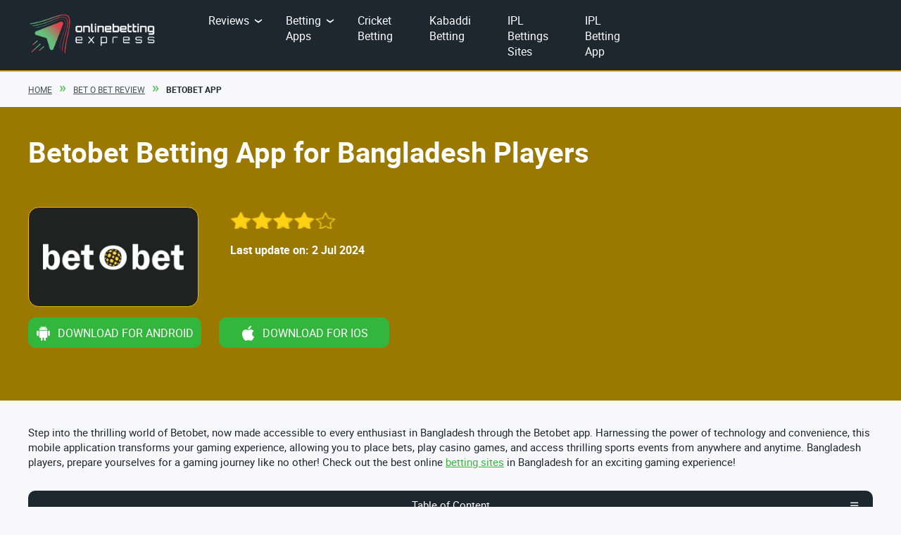

--- FILE ---
content_type: text/html; charset=UTF-8
request_url: https://bettingsite-bd.com/betobet-review/betobet-app/
body_size: 32398
content:
<!doctype html>
<html lang="en" prefix="og: https://ogp.me/ns#">
<head>
    <meta charset="UTF-8">
    <meta name="viewport" content="width=device-width">
    <meta http-equiv="X-UA-Compatible" content="ie=edge">
	    <link rel="preload"
          href="https://bettingsite-bd.com/wp-content/themes/betting-theme-main/assets/build/fonts/roboto-regular.woff2"
          as="font" type="font/woff2" crossorigin="anonymous">
    <link rel="preload"
          href="https://bettingsite-bd.com/wp-content/themes/betting-theme-main/assets/build/fonts/roboto-bold.woff2"
          as="font" type="font/woff2" crossorigin="anonymous">
	<title>Betobet App – Top Betting &amp; Casino Experience in Bangladesh</title>

		<!-- All in One SEO 4.6.5 - aioseo.com -->
		<meta name="description" content="Betobet App Review: Explore the ultimate mobile and casino betting experience. Discover features, bonuses, and elevate your gaming with our comprehensive guide!">
		<meta name="robots" content="max-image-preview:large">
		<meta name="google-site-verification" content="9KgeX9WLBNHNc9m238P8nu7bzE9ebRthvAGMr5WBrtc">
		<link rel="canonical" href="https://bettingsite-bd.com/betobet-review/betobet-app/">
		<meta name="generator" content="All in One SEO (AIOSEO) 4.6.5">

		<meta name="google-site-verification" content="R1fH_3ooYsifLUHSMQ2b7WApBg2f8_Jl5E0fkGkKfwM">
		<meta property="og:locale" content="en_US">
		<meta property="og:site_name" content="best betting site in bangladesh –">
		<meta property="og:type" content="article">
		<meta property="og:title" content="Betobet App – Top Betting &amp; Casino Experience in Bangladesh">
		<meta property="og:description" content="Betobet App Review: Explore the ultimate mobile and casino betting experience. Discover features, bonuses, and elevate your gaming with our comprehensive guide!">
		<meta property="og:url" content="https://bettingsite-bd.com/betobet-review/betobet-app/">
		<meta property="article:published_time" content="2023-08-28T12:47:43+00:00">
		<meta property="article:modified_time" content="2024-07-02T11:48:49+00:00">
		<meta name="twitter:card" content="summary_large_image">
		<meta name="twitter:title" content="Betobet App – Top Betting &amp; Casino Experience in Bangladesh">
		<meta name="twitter:description" content="Betobet App Review: Explore the ultimate mobile and casino betting experience. Discover features, bonuses, and elevate your gaming with our comprehensive guide!">
		<script type="application/ld+json" class="aioseo-schema">
			{"@context":"https:\/\/schema.org","@graph":[{"@type":"BreadcrumbList","@id":"https:\/\/bettingsite-bd.com\/betobet-review\/betobet-app\/#breadcrumblist","itemListElement":[{"@type":"ListItem","@id":"https:\/\/bettingsite-bd.com\/#listItem","position":1,"name":"Home","item":"https:\/\/bettingsite-bd.com\/","nextItem":"https:\/\/bettingsite-bd.com\/betobet-review\/#listItem"},{"@type":"ListItem","@id":"https:\/\/bettingsite-bd.com\/betobet-review\/#listItem","position":2,"name":"Bet O Bet Review","item":"https:\/\/bettingsite-bd.com\/betobet-review\/","nextItem":"https:\/\/bettingsite-bd.com\/betobet-review\/betobet-app\/#listItem","previousItem":"https:\/\/bettingsite-bd.com\/#listItem"},{"@type":"ListItem","@id":"https:\/\/bettingsite-bd.com\/betobet-review\/betobet-app\/#listItem","position":3,"name":"Betobet app","previousItem":"https:\/\/bettingsite-bd.com\/betobet-review\/#listItem"}]},{"@type":"Organization","@id":"https:\/\/bettingsite-bd.com\/#organization","name":"best betting site in bangladesh","url":"https:\/\/bettingsite-bd.com\/"},{"@type":"WebPage","@id":"https:\/\/bettingsite-bd.com\/betobet-review\/betobet-app\/#webpage","url":"https:\/\/bettingsite-bd.com\/betobet-review\/betobet-app\/","name":"Betobet App \u2013 Top Betting & Casino Experience in Bangladesh","description":"Betobet App Review: Explore the ultimate mobile and casino betting experience. Discover features, bonuses, and elevate your gaming with our comprehensive guide!","inLanguage":"en-US","isPartOf":{"@id":"https:\/\/bettingsite-bd.com\/#website"},"breadcrumb":{"@id":"https:\/\/bettingsite-bd.com\/betobet-review\/betobet-app\/#breadcrumblist"},"datePublished":"2023-08-28T12:47:43+00:00","dateModified":"2024-07-02T11:48:49+00:00"},{"@type":"WebSite","@id":"https:\/\/bettingsite-bd.com\/#website","url":"https:\/\/bettingsite-bd.com\/","name":"best betting site in bangladesh","inLanguage":"en-US","publisher":{"@id":"https:\/\/bettingsite-bd.com\/#organization"}}]}
		</script>
		<!-- All in One SEO -->

<link rel="alternate" title="oEmbed (JSON)" type="application/json+oembed" href="https://bettingsite-bd.com/wp-json/oembed/1.0/embed?url=https%3A%2F%2Fbettingsite-bd.com%2Fbetobet-review%2Fbetobet-app%2F">
<link rel="alternate" title="oEmbed (XML)" type="text/xml+oembed" href="https://bettingsite-bd.com/wp-json/oembed/1.0/embed?url=https%3A%2F%2Fbettingsite-bd.com%2Fbetobet-review%2Fbetobet-app%2F&#038;format=xml">
<style id='wp-img-auto-sizes-contain-inline-css'>
img:is([sizes=auto i],[sizes^="auto," i]){contain-intrinsic-size:3000px 1500px}
/*# sourceURL=wp-img-auto-sizes-contain-inline-css */
</style>
<style id='wp-block-library-inline-css'>
:root{--wp-block-synced-color:#7a00df;--wp-block-synced-color--rgb:122,0,223;--wp-bound-block-color:var(--wp-block-synced-color);--wp-editor-canvas-background:#ddd;--wp-admin-theme-color:#007cba;--wp-admin-theme-color--rgb:0,124,186;--wp-admin-theme-color-darker-10:#006ba1;--wp-admin-theme-color-darker-10--rgb:0,107,160.5;--wp-admin-theme-color-darker-20:#005a87;--wp-admin-theme-color-darker-20--rgb:0,90,135;--wp-admin-border-width-focus:2px}@media (min-resolution:192dpi){:root{--wp-admin-border-width-focus:1.5px}}.wp-element-button{cursor:pointer}:root .has-very-light-gray-background-color{background-color:#eee}:root .has-very-dark-gray-background-color{background-color:#313131}:root .has-very-light-gray-color{color:#eee}:root .has-very-dark-gray-color{color:#313131}:root .has-vivid-green-cyan-to-vivid-cyan-blue-gradient-background{background:linear-gradient(135deg,#00d084,#0693e3)}:root .has-purple-crush-gradient-background{background:linear-gradient(135deg,#34e2e4,#4721fb 50%,#ab1dfe)}:root .has-hazy-dawn-gradient-background{background:linear-gradient(135deg,#faaca8,#dad0ec)}:root .has-subdued-olive-gradient-background{background:linear-gradient(135deg,#fafae1,#67a671)}:root .has-atomic-cream-gradient-background{background:linear-gradient(135deg,#fdd79a,#004a59)}:root .has-nightshade-gradient-background{background:linear-gradient(135deg,#330968,#31cdcf)}:root .has-midnight-gradient-background{background:linear-gradient(135deg,#020381,#2874fc)}:root{--wp--preset--font-size--normal:16px;--wp--preset--font-size--huge:42px}.has-regular-font-size{font-size:1em}.has-larger-font-size{font-size:2.625em}.has-normal-font-size{font-size:var(--wp--preset--font-size--normal)}.has-huge-font-size{font-size:var(--wp--preset--font-size--huge)}.has-text-align-center{text-align:center}.has-text-align-left{text-align:left}.has-text-align-right{text-align:right}.has-fit-text{white-space:nowrap!important}#end-resizable-editor-section{display:none}.aligncenter{clear:both}.items-justified-left{justify-content:flex-start}.items-justified-center{justify-content:center}.items-justified-right{justify-content:flex-end}.items-justified-space-between{justify-content:space-between}.screen-reader-text{border:0;clip-path:inset(50%);height:1px;margin:-1px;overflow:hidden;padding:0;position:absolute;width:1px;word-wrap:normal!important}.screen-reader-text:focus{background-color:#ddd;clip-path:none;color:#444;display:block;font-size:1em;height:auto;left:5px;line-height:normal;padding:15px 23px 14px;text-decoration:none;top:5px;width:auto;z-index:100000}html :where(.has-border-color){border-style:solid}html :where([style*=border-top-color]){border-top-style:solid}html :where([style*=border-right-color]){border-right-style:solid}html :where([style*=border-bottom-color]){border-bottom-style:solid}html :where([style*=border-left-color]){border-left-style:solid}html :where([style*=border-width]){border-style:solid}html :where([style*=border-top-width]){border-top-style:solid}html :where([style*=border-right-width]){border-right-style:solid}html :where([style*=border-bottom-width]){border-bottom-style:solid}html :where([style*=border-left-width]){border-left-style:solid}html :where(img[class*=wp-image-]){height:auto;max-width:100%}:where(figure){margin:0 0 1em}html :where(.is-position-sticky){--wp-admin--admin-bar--position-offset:var(--wp-admin--admin-bar--height,0px)}@media screen and (max-width:600px){html :where(.is-position-sticky){--wp-admin--admin-bar--position-offset:0px}}

/*# sourceURL=wp-block-library-inline-css */
</style><style id='wp-block-heading-inline-css'>
h1:where(.wp-block-heading).has-background,h2:where(.wp-block-heading).has-background,h3:where(.wp-block-heading).has-background,h4:where(.wp-block-heading).has-background,h5:where(.wp-block-heading).has-background,h6:where(.wp-block-heading).has-background{padding:1.25em 2.375em}h1.has-text-align-left[style*=writing-mode]:where([style*=vertical-lr]),h1.has-text-align-right[style*=writing-mode]:where([style*=vertical-rl]),h2.has-text-align-left[style*=writing-mode]:where([style*=vertical-lr]),h2.has-text-align-right[style*=writing-mode]:where([style*=vertical-rl]),h3.has-text-align-left[style*=writing-mode]:where([style*=vertical-lr]),h3.has-text-align-right[style*=writing-mode]:where([style*=vertical-rl]),h4.has-text-align-left[style*=writing-mode]:where([style*=vertical-lr]),h4.has-text-align-right[style*=writing-mode]:where([style*=vertical-rl]),h5.has-text-align-left[style*=writing-mode]:where([style*=vertical-lr]),h5.has-text-align-right[style*=writing-mode]:where([style*=vertical-rl]),h6.has-text-align-left[style*=writing-mode]:where([style*=vertical-lr]),h6.has-text-align-right[style*=writing-mode]:where([style*=vertical-rl]){rotate:180deg}
/*# sourceURL=https://bettingsite-bd.com/wp-includes/blocks/heading/style.min.css */
</style>
<style id='wp-block-image-inline-css'>
.wp-block-image>a,.wp-block-image>figure>a{display:inline-block}.wp-block-image img{box-sizing:border-box;height:auto;max-width:100%;vertical-align:bottom}@media not (prefers-reduced-motion){.wp-block-image img.hide{visibility:hidden}.wp-block-image img.show{animation:show-content-image .4s}}.wp-block-image[style*=border-radius] img,.wp-block-image[style*=border-radius]>a{border-radius:inherit}.wp-block-image.has-custom-border img{box-sizing:border-box}.wp-block-image.aligncenter{text-align:center}.wp-block-image.alignfull>a,.wp-block-image.alignwide>a{width:100%}.wp-block-image.alignfull img,.wp-block-image.alignwide img{height:auto;width:100%}.wp-block-image .aligncenter,.wp-block-image .alignleft,.wp-block-image .alignright,.wp-block-image.aligncenter,.wp-block-image.alignleft,.wp-block-image.alignright{display:table}.wp-block-image .aligncenter>figcaption,.wp-block-image .alignleft>figcaption,.wp-block-image .alignright>figcaption,.wp-block-image.aligncenter>figcaption,.wp-block-image.alignleft>figcaption,.wp-block-image.alignright>figcaption{caption-side:bottom;display:table-caption}.wp-block-image .alignleft{float:left;margin:.5em 1em .5em 0}.wp-block-image .alignright{float:right;margin:.5em 0 .5em 1em}.wp-block-image .aligncenter{margin-left:auto;margin-right:auto}.wp-block-image :where(figcaption){margin-bottom:1em;margin-top:.5em}.wp-block-image.is-style-circle-mask img{border-radius:9999px}@supports ((-webkit-mask-image:none) or (mask-image:none)) or (-webkit-mask-image:none){.wp-block-image.is-style-circle-mask img{border-radius:0;-webkit-mask-image:url('data:image/svg+xml;utf8,<svg viewBox="0 0 100 100" xmlns="http://www.w3.org/2000/svg"><circle cx="50" cy="50" r="50"/></svg>');mask-image:url('data:image/svg+xml;utf8,<svg viewBox="0 0 100 100" xmlns="http://www.w3.org/2000/svg"><circle cx="50" cy="50" r="50"/></svg>');mask-mode:alpha;-webkit-mask-position:center;mask-position:center;-webkit-mask-repeat:no-repeat;mask-repeat:no-repeat;-webkit-mask-size:contain;mask-size:contain}}:root :where(.wp-block-image.is-style-rounded img,.wp-block-image .is-style-rounded img){border-radius:9999px}.wp-block-image figure{margin:0}.wp-lightbox-container{display:flex;flex-direction:column;position:relative}.wp-lightbox-container img{cursor:zoom-in}.wp-lightbox-container img:hover+button{opacity:1}.wp-lightbox-container button{align-items:center;backdrop-filter:blur(16px) saturate(180%);background-color:#5a5a5a40;border:none;border-radius:4px;cursor:zoom-in;display:flex;height:20px;justify-content:center;opacity:0;padding:0;position:absolute;right:16px;text-align:center;top:16px;width:20px;z-index:100}@media not (prefers-reduced-motion){.wp-lightbox-container button{transition:opacity .2s ease}}.wp-lightbox-container button:focus-visible{outline:3px auto #5a5a5a40;outline:3px auto -webkit-focus-ring-color;outline-offset:3px}.wp-lightbox-container button:hover{cursor:pointer;opacity:1}.wp-lightbox-container button:focus{opacity:1}.wp-lightbox-container button:focus,.wp-lightbox-container button:hover,.wp-lightbox-container button:not(:hover):not(:active):not(.has-background){background-color:#5a5a5a40;border:none}.wp-lightbox-overlay{box-sizing:border-box;cursor:zoom-out;height:100vh;left:0;overflow:hidden;position:fixed;top:0;visibility:hidden;width:100%;z-index:100000}.wp-lightbox-overlay .close-button{align-items:center;cursor:pointer;display:flex;justify-content:center;min-height:40px;min-width:40px;padding:0;position:absolute;right:calc(env(safe-area-inset-right) + 16px);top:calc(env(safe-area-inset-top) + 16px);z-index:5000000}.wp-lightbox-overlay .close-button:focus,.wp-lightbox-overlay .close-button:hover,.wp-lightbox-overlay .close-button:not(:hover):not(:active):not(.has-background){background:none;border:none}.wp-lightbox-overlay .lightbox-image-container{height:var(--wp--lightbox-container-height);left:50%;overflow:hidden;position:absolute;top:50%;transform:translate(-50%,-50%);transform-origin:top left;width:var(--wp--lightbox-container-width);z-index:9999999999}.wp-lightbox-overlay .wp-block-image{align-items:center;box-sizing:border-box;display:flex;height:100%;justify-content:center;margin:0;position:relative;transform-origin:0 0;width:100%;z-index:3000000}.wp-lightbox-overlay .wp-block-image img{height:var(--wp--lightbox-image-height);min-height:var(--wp--lightbox-image-height);min-width:var(--wp--lightbox-image-width);width:var(--wp--lightbox-image-width)}.wp-lightbox-overlay .wp-block-image figcaption{display:none}.wp-lightbox-overlay button{background:none;border:none}.wp-lightbox-overlay .scrim{background-color:#fff;height:100%;opacity:.9;position:absolute;width:100%;z-index:2000000}.wp-lightbox-overlay.active{visibility:visible}@media not (prefers-reduced-motion){.wp-lightbox-overlay.active{animation:turn-on-visibility .25s both}.wp-lightbox-overlay.active img{animation:turn-on-visibility .35s both}.wp-lightbox-overlay.show-closing-animation:not(.active){animation:turn-off-visibility .35s both}.wp-lightbox-overlay.show-closing-animation:not(.active) img{animation:turn-off-visibility .25s both}.wp-lightbox-overlay.zoom.active{animation:none;opacity:1;visibility:visible}.wp-lightbox-overlay.zoom.active .lightbox-image-container{animation:lightbox-zoom-in .4s}.wp-lightbox-overlay.zoom.active .lightbox-image-container img{animation:none}.wp-lightbox-overlay.zoom.active .scrim{animation:turn-on-visibility .4s forwards}.wp-lightbox-overlay.zoom.show-closing-animation:not(.active){animation:none}.wp-lightbox-overlay.zoom.show-closing-animation:not(.active) .lightbox-image-container{animation:lightbox-zoom-out .4s}.wp-lightbox-overlay.zoom.show-closing-animation:not(.active) .lightbox-image-container img{animation:none}.wp-lightbox-overlay.zoom.show-closing-animation:not(.active) .scrim{animation:turn-off-visibility .4s forwards}}@keyframes show-content-image{0%{visibility:hidden}99%{visibility:hidden}to{visibility:visible}}@keyframes turn-on-visibility{0%{opacity:0}to{opacity:1}}@keyframes turn-off-visibility{0%{opacity:1;visibility:visible}99%{opacity:0;visibility:visible}to{opacity:0;visibility:hidden}}@keyframes lightbox-zoom-in{0%{transform:translate(calc((-100vw + var(--wp--lightbox-scrollbar-width))/2 + var(--wp--lightbox-initial-left-position)),calc(-50vh + var(--wp--lightbox-initial-top-position))) scale(var(--wp--lightbox-scale))}to{transform:translate(-50%,-50%) scale(1)}}@keyframes lightbox-zoom-out{0%{transform:translate(-50%,-50%) scale(1);visibility:visible}99%{visibility:visible}to{transform:translate(calc((-100vw + var(--wp--lightbox-scrollbar-width))/2 + var(--wp--lightbox-initial-left-position)),calc(-50vh + var(--wp--lightbox-initial-top-position))) scale(var(--wp--lightbox-scale));visibility:hidden}}
/*# sourceURL=https://bettingsite-bd.com/wp-includes/blocks/image/style.min.css */
</style>
<style id='wp-block-list-inline-css'>
ol,ul{box-sizing:border-box}:root :where(.wp-block-list.has-background){padding:1.25em 2.375em}
/*# sourceURL=https://bettingsite-bd.com/wp-includes/blocks/list/style.min.css */
</style>
<style id='wp-block-columns-inline-css'>
.wp-block-columns{box-sizing:border-box;display:flex;flex-wrap:wrap!important}@media (min-width:782px){.wp-block-columns{flex-wrap:nowrap!important}}.wp-block-columns{align-items:normal!important}.wp-block-columns.are-vertically-aligned-top{align-items:flex-start}.wp-block-columns.are-vertically-aligned-center{align-items:center}.wp-block-columns.are-vertically-aligned-bottom{align-items:flex-end}@media (max-width:781px){.wp-block-columns:not(.is-not-stacked-on-mobile)>.wp-block-column{flex-basis:100%!important}}@media (min-width:782px){.wp-block-columns:not(.is-not-stacked-on-mobile)>.wp-block-column{flex-basis:0;flex-grow:1}.wp-block-columns:not(.is-not-stacked-on-mobile)>.wp-block-column[style*=flex-basis]{flex-grow:0}}.wp-block-columns.is-not-stacked-on-mobile{flex-wrap:nowrap!important}.wp-block-columns.is-not-stacked-on-mobile>.wp-block-column{flex-basis:0;flex-grow:1}.wp-block-columns.is-not-stacked-on-mobile>.wp-block-column[style*=flex-basis]{flex-grow:0}:where(.wp-block-columns){margin-bottom:1.75em}:where(.wp-block-columns.has-background){padding:1.25em 2.375em}.wp-block-column{flex-grow:1;min-width:0;overflow-wrap:break-word;word-break:break-word}.wp-block-column.is-vertically-aligned-top{align-self:flex-start}.wp-block-column.is-vertically-aligned-center{align-self:center}.wp-block-column.is-vertically-aligned-bottom{align-self:flex-end}.wp-block-column.is-vertically-aligned-stretch{align-self:stretch}.wp-block-column.is-vertically-aligned-bottom,.wp-block-column.is-vertically-aligned-center,.wp-block-column.is-vertically-aligned-top{width:100%}
/*# sourceURL=https://bettingsite-bd.com/wp-includes/blocks/columns/style.min.css */
</style>
<style id='wp-block-paragraph-inline-css'>
.is-small-text{font-size:.875em}.is-regular-text{font-size:1em}.is-large-text{font-size:2.25em}.is-larger-text{font-size:3em}.has-drop-cap:not(:focus):first-letter{float:left;font-size:8.4em;font-style:normal;font-weight:100;line-height:.68;margin:.05em .1em 0 0;text-transform:uppercase}body.rtl .has-drop-cap:not(:focus):first-letter{float:none;margin-left:.1em}p.has-drop-cap.has-background{overflow:hidden}:root :where(p.has-background){padding:1.25em 2.375em}:where(p.has-text-color:not(.has-link-color)) a{color:inherit}p.has-text-align-left[style*="writing-mode:vertical-lr"],p.has-text-align-right[style*="writing-mode:vertical-rl"]{rotate:180deg}
/*# sourceURL=https://bettingsite-bd.com/wp-includes/blocks/paragraph/style.min.css */
</style>
<style id='wp-block-table-inline-css'>
.wp-block-table{overflow-x:auto}.wp-block-table table{border-collapse:collapse;width:100%}.wp-block-table thead{border-bottom:3px solid}.wp-block-table tfoot{border-top:3px solid}.wp-block-table td,.wp-block-table th{border:1px solid;padding:.5em}.wp-block-table .has-fixed-layout{table-layout:fixed;width:100%}.wp-block-table .has-fixed-layout td,.wp-block-table .has-fixed-layout th{word-break:break-word}.wp-block-table.aligncenter,.wp-block-table.alignleft,.wp-block-table.alignright{display:table;width:auto}.wp-block-table.aligncenter td,.wp-block-table.aligncenter th,.wp-block-table.alignleft td,.wp-block-table.alignleft th,.wp-block-table.alignright td,.wp-block-table.alignright th{word-break:break-word}.wp-block-table .has-subtle-light-gray-background-color{background-color:#f3f4f5}.wp-block-table .has-subtle-pale-green-background-color{background-color:#e9fbe5}.wp-block-table .has-subtle-pale-blue-background-color{background-color:#e7f5fe}.wp-block-table .has-subtle-pale-pink-background-color{background-color:#fcf0ef}.wp-block-table.is-style-stripes{background-color:initial;border-collapse:inherit;border-spacing:0}.wp-block-table.is-style-stripes tbody tr:nth-child(odd){background-color:#f0f0f0}.wp-block-table.is-style-stripes.has-subtle-light-gray-background-color tbody tr:nth-child(odd){background-color:#f3f4f5}.wp-block-table.is-style-stripes.has-subtle-pale-green-background-color tbody tr:nth-child(odd){background-color:#e9fbe5}.wp-block-table.is-style-stripes.has-subtle-pale-blue-background-color tbody tr:nth-child(odd){background-color:#e7f5fe}.wp-block-table.is-style-stripes.has-subtle-pale-pink-background-color tbody tr:nth-child(odd){background-color:#fcf0ef}.wp-block-table.is-style-stripes td,.wp-block-table.is-style-stripes th{border-color:#0000}.wp-block-table.is-style-stripes{border-bottom:1px solid #f0f0f0}.wp-block-table .has-border-color td,.wp-block-table .has-border-color th,.wp-block-table .has-border-color tr,.wp-block-table .has-border-color>*{border-color:inherit}.wp-block-table table[style*=border-top-color] tr:first-child,.wp-block-table table[style*=border-top-color] tr:first-child td,.wp-block-table table[style*=border-top-color] tr:first-child th,.wp-block-table table[style*=border-top-color]>*,.wp-block-table table[style*=border-top-color]>* td,.wp-block-table table[style*=border-top-color]>* th{border-top-color:inherit}.wp-block-table table[style*=border-top-color] tr:not(:first-child){border-top-color:initial}.wp-block-table table[style*=border-right-color] td:last-child,.wp-block-table table[style*=border-right-color] th,.wp-block-table table[style*=border-right-color] tr,.wp-block-table table[style*=border-right-color]>*{border-right-color:inherit}.wp-block-table table[style*=border-bottom-color] tr:last-child,.wp-block-table table[style*=border-bottom-color] tr:last-child td,.wp-block-table table[style*=border-bottom-color] tr:last-child th,.wp-block-table table[style*=border-bottom-color]>*,.wp-block-table table[style*=border-bottom-color]>* td,.wp-block-table table[style*=border-bottom-color]>* th{border-bottom-color:inherit}.wp-block-table table[style*=border-bottom-color] tr:not(:last-child){border-bottom-color:initial}.wp-block-table table[style*=border-left-color] td:first-child,.wp-block-table table[style*=border-left-color] th,.wp-block-table table[style*=border-left-color] tr,.wp-block-table table[style*=border-left-color]>*{border-left-color:inherit}.wp-block-table table[style*=border-style] td,.wp-block-table table[style*=border-style] th,.wp-block-table table[style*=border-style] tr,.wp-block-table table[style*=border-style]>*{border-style:inherit}.wp-block-table table[style*=border-width] td,.wp-block-table table[style*=border-width] th,.wp-block-table table[style*=border-width] tr,.wp-block-table table[style*=border-width]>*{border-style:inherit;border-width:inherit}
/*# sourceURL=https://bettingsite-bd.com/wp-includes/blocks/table/style.min.css */
</style>
<style id='game-owner-blocks-bettertoc-style-inline-css'>


/*# sourceURL=https://bettingsite-bd.com/wp-content/themes/betting-theme-main/gutenberg-blocks/better-toc/build/style-index.css */
</style>
<style id='global-styles-inline-css'>
:root{--wp--preset--aspect-ratio--square: 1;--wp--preset--aspect-ratio--4-3: 4/3;--wp--preset--aspect-ratio--3-4: 3/4;--wp--preset--aspect-ratio--3-2: 3/2;--wp--preset--aspect-ratio--2-3: 2/3;--wp--preset--aspect-ratio--16-9: 16/9;--wp--preset--aspect-ratio--9-16: 9/16;--wp--preset--color--black: #000000;--wp--preset--color--cyan-bluish-gray: #abb8c3;--wp--preset--color--white: #ffffff;--wp--preset--color--pale-pink: #f78da7;--wp--preset--color--vivid-red: #cf2e2e;--wp--preset--color--luminous-vivid-orange: #ff6900;--wp--preset--color--luminous-vivid-amber: #fcb900;--wp--preset--color--light-green-cyan: #7bdcb5;--wp--preset--color--vivid-green-cyan: #00d084;--wp--preset--color--pale-cyan-blue: #8ed1fc;--wp--preset--color--vivid-cyan-blue: #0693e3;--wp--preset--color--vivid-purple: #9b51e0;--wp--preset--gradient--vivid-cyan-blue-to-vivid-purple: linear-gradient(135deg,rgb(6,147,227) 0%,rgb(155,81,224) 100%);--wp--preset--gradient--light-green-cyan-to-vivid-green-cyan: linear-gradient(135deg,rgb(122,220,180) 0%,rgb(0,208,130) 100%);--wp--preset--gradient--luminous-vivid-amber-to-luminous-vivid-orange: linear-gradient(135deg,rgb(252,185,0) 0%,rgb(255,105,0) 100%);--wp--preset--gradient--luminous-vivid-orange-to-vivid-red: linear-gradient(135deg,rgb(255,105,0) 0%,rgb(207,46,46) 100%);--wp--preset--gradient--very-light-gray-to-cyan-bluish-gray: linear-gradient(135deg,rgb(238,238,238) 0%,rgb(169,184,195) 100%);--wp--preset--gradient--cool-to-warm-spectrum: linear-gradient(135deg,rgb(74,234,220) 0%,rgb(151,120,209) 20%,rgb(207,42,186) 40%,rgb(238,44,130) 60%,rgb(251,105,98) 80%,rgb(254,248,76) 100%);--wp--preset--gradient--blush-light-purple: linear-gradient(135deg,rgb(255,206,236) 0%,rgb(152,150,240) 100%);--wp--preset--gradient--blush-bordeaux: linear-gradient(135deg,rgb(254,205,165) 0%,rgb(254,45,45) 50%,rgb(107,0,62) 100%);--wp--preset--gradient--luminous-dusk: linear-gradient(135deg,rgb(255,203,112) 0%,rgb(199,81,192) 50%,rgb(65,88,208) 100%);--wp--preset--gradient--pale-ocean: linear-gradient(135deg,rgb(255,245,203) 0%,rgb(182,227,212) 50%,rgb(51,167,181) 100%);--wp--preset--gradient--electric-grass: linear-gradient(135deg,rgb(202,248,128) 0%,rgb(113,206,126) 100%);--wp--preset--gradient--midnight: linear-gradient(135deg,rgb(2,3,129) 0%,rgb(40,116,252) 100%);--wp--preset--font-size--small: 13px;--wp--preset--font-size--medium: 20px;--wp--preset--font-size--large: 36px;--wp--preset--font-size--x-large: 42px;--wp--preset--spacing--20: 0.44rem;--wp--preset--spacing--30: 0.67rem;--wp--preset--spacing--40: 1rem;--wp--preset--spacing--50: 1.5rem;--wp--preset--spacing--60: 2.25rem;--wp--preset--spacing--70: 3.38rem;--wp--preset--spacing--80: 5.06rem;--wp--preset--shadow--natural: 6px 6px 9px rgba(0, 0, 0, 0.2);--wp--preset--shadow--deep: 12px 12px 50px rgba(0, 0, 0, 0.4);--wp--preset--shadow--sharp: 6px 6px 0px rgba(0, 0, 0, 0.2);--wp--preset--shadow--outlined: 6px 6px 0px -3px rgb(255, 255, 255), 6px 6px rgb(0, 0, 0);--wp--preset--shadow--crisp: 6px 6px 0px rgb(0, 0, 0);}:where(.is-layout-flex){gap: 0.5em;}:where(.is-layout-grid){gap: 0.5em;}body .is-layout-flex{display: flex;}.is-layout-flex{flex-wrap: wrap;align-items: center;}.is-layout-flex > :is(*, div){margin: 0;}body .is-layout-grid{display: grid;}.is-layout-grid > :is(*, div){margin: 0;}:where(.wp-block-columns.is-layout-flex){gap: 2em;}:where(.wp-block-columns.is-layout-grid){gap: 2em;}:where(.wp-block-post-template.is-layout-flex){gap: 1.25em;}:where(.wp-block-post-template.is-layout-grid){gap: 1.25em;}.has-black-color{color: var(--wp--preset--color--black) !important;}.has-cyan-bluish-gray-color{color: var(--wp--preset--color--cyan-bluish-gray) !important;}.has-white-color{color: var(--wp--preset--color--white) !important;}.has-pale-pink-color{color: var(--wp--preset--color--pale-pink) !important;}.has-vivid-red-color{color: var(--wp--preset--color--vivid-red) !important;}.has-luminous-vivid-orange-color{color: var(--wp--preset--color--luminous-vivid-orange) !important;}.has-luminous-vivid-amber-color{color: var(--wp--preset--color--luminous-vivid-amber) !important;}.has-light-green-cyan-color{color: var(--wp--preset--color--light-green-cyan) !important;}.has-vivid-green-cyan-color{color: var(--wp--preset--color--vivid-green-cyan) !important;}.has-pale-cyan-blue-color{color: var(--wp--preset--color--pale-cyan-blue) !important;}.has-vivid-cyan-blue-color{color: var(--wp--preset--color--vivid-cyan-blue) !important;}.has-vivid-purple-color{color: var(--wp--preset--color--vivid-purple) !important;}.has-black-background-color{background-color: var(--wp--preset--color--black) !important;}.has-cyan-bluish-gray-background-color{background-color: var(--wp--preset--color--cyan-bluish-gray) !important;}.has-white-background-color{background-color: var(--wp--preset--color--white) !important;}.has-pale-pink-background-color{background-color: var(--wp--preset--color--pale-pink) !important;}.has-vivid-red-background-color{background-color: var(--wp--preset--color--vivid-red) !important;}.has-luminous-vivid-orange-background-color{background-color: var(--wp--preset--color--luminous-vivid-orange) !important;}.has-luminous-vivid-amber-background-color{background-color: var(--wp--preset--color--luminous-vivid-amber) !important;}.has-light-green-cyan-background-color{background-color: var(--wp--preset--color--light-green-cyan) !important;}.has-vivid-green-cyan-background-color{background-color: var(--wp--preset--color--vivid-green-cyan) !important;}.has-pale-cyan-blue-background-color{background-color: var(--wp--preset--color--pale-cyan-blue) !important;}.has-vivid-cyan-blue-background-color{background-color: var(--wp--preset--color--vivid-cyan-blue) !important;}.has-vivid-purple-background-color{background-color: var(--wp--preset--color--vivid-purple) !important;}.has-black-border-color{border-color: var(--wp--preset--color--black) !important;}.has-cyan-bluish-gray-border-color{border-color: var(--wp--preset--color--cyan-bluish-gray) !important;}.has-white-border-color{border-color: var(--wp--preset--color--white) !important;}.has-pale-pink-border-color{border-color: var(--wp--preset--color--pale-pink) !important;}.has-vivid-red-border-color{border-color: var(--wp--preset--color--vivid-red) !important;}.has-luminous-vivid-orange-border-color{border-color: var(--wp--preset--color--luminous-vivid-orange) !important;}.has-luminous-vivid-amber-border-color{border-color: var(--wp--preset--color--luminous-vivid-amber) !important;}.has-light-green-cyan-border-color{border-color: var(--wp--preset--color--light-green-cyan) !important;}.has-vivid-green-cyan-border-color{border-color: var(--wp--preset--color--vivid-green-cyan) !important;}.has-pale-cyan-blue-border-color{border-color: var(--wp--preset--color--pale-cyan-blue) !important;}.has-vivid-cyan-blue-border-color{border-color: var(--wp--preset--color--vivid-cyan-blue) !important;}.has-vivid-purple-border-color{border-color: var(--wp--preset--color--vivid-purple) !important;}.has-vivid-cyan-blue-to-vivid-purple-gradient-background{background: var(--wp--preset--gradient--vivid-cyan-blue-to-vivid-purple) !important;}.has-light-green-cyan-to-vivid-green-cyan-gradient-background{background: var(--wp--preset--gradient--light-green-cyan-to-vivid-green-cyan) !important;}.has-luminous-vivid-amber-to-luminous-vivid-orange-gradient-background{background: var(--wp--preset--gradient--luminous-vivid-amber-to-luminous-vivid-orange) !important;}.has-luminous-vivid-orange-to-vivid-red-gradient-background{background: var(--wp--preset--gradient--luminous-vivid-orange-to-vivid-red) !important;}.has-very-light-gray-to-cyan-bluish-gray-gradient-background{background: var(--wp--preset--gradient--very-light-gray-to-cyan-bluish-gray) !important;}.has-cool-to-warm-spectrum-gradient-background{background: var(--wp--preset--gradient--cool-to-warm-spectrum) !important;}.has-blush-light-purple-gradient-background{background: var(--wp--preset--gradient--blush-light-purple) !important;}.has-blush-bordeaux-gradient-background{background: var(--wp--preset--gradient--blush-bordeaux) !important;}.has-luminous-dusk-gradient-background{background: var(--wp--preset--gradient--luminous-dusk) !important;}.has-pale-ocean-gradient-background{background: var(--wp--preset--gradient--pale-ocean) !important;}.has-electric-grass-gradient-background{background: var(--wp--preset--gradient--electric-grass) !important;}.has-midnight-gradient-background{background: var(--wp--preset--gradient--midnight) !important;}.has-small-font-size{font-size: var(--wp--preset--font-size--small) !important;}.has-medium-font-size{font-size: var(--wp--preset--font-size--medium) !important;}.has-large-font-size{font-size: var(--wp--preset--font-size--large) !important;}.has-x-large-font-size{font-size: var(--wp--preset--font-size--x-large) !important;}
:where(.wp-block-columns.is-layout-flex){gap: 2em;}:where(.wp-block-columns.is-layout-grid){gap: 2em;}
/*# sourceURL=global-styles-inline-css */
</style>
<style id='core-block-supports-inline-css'>
.wp-container-core-columns-is-layout-9d6595d7{flex-wrap:nowrap;}
/*# sourceURL=core-block-supports-inline-css */
</style>

<style id='classic-theme-styles-inline-css'>
/*! This file is auto-generated */
.wp-block-button__link{color:#fff;background-color:#32373c;border-radius:9999px;box-shadow:none;text-decoration:none;padding:calc(.667em + 2px) calc(1.333em + 2px);font-size:1.125em}.wp-block-file__button{background:#32373c;color:#fff;text-decoration:none}
/*# sourceURL=/wp-includes/css/classic-themes.min.css */
</style>
<link rel='stylesheet' id='main-css-css' href='https://bettingsite-bd.com/wp-content/themes/betting-theme-main/assets/build/css/main.min.css?ver=1719317175' media='all'>
<link rel='stylesheet' id='theme-style-css' href='https://bettingsite-bd.com/wp-content/themes/betting-theme-main/style.css?ver=1.0.0' media='all'>
<link rel="https://api.w.org/" href="https://bettingsite-bd.com/wp-json/"><link rel="alternate" title="JSON" type="application/json" href="https://bettingsite-bd.com/wp-json/wp/v2/pages/2131"><link rel="EditURI" type="application/rsd+xml" title="RSD" href="https://bettingsite-bd.com/xmlrpc.php?rsd">
<meta name="generator" content="WordPress 6.9">
<link rel='shortlink' href='https://bettingsite-bd.com/?p=2131'>
<link rel="icon" href="https://bettingsite-bd.com/wp-content/uploads/2022/01/cropped-onlinebettingexpress-32x32.png" sizes="32x32">
<link rel="icon" href="https://bettingsite-bd.com/wp-content/uploads/2022/01/cropped-onlinebettingexpress-192x192.png" sizes="192x192">
<link rel="apple-touch-icon" href="https://bettingsite-bd.com/wp-content/uploads/2022/01/cropped-onlinebettingexpress-180x180.png">
<meta name="msapplication-TileImage" content="https://bettingsite-bd.com/wp-content/uploads/2022/01/cropped-onlinebettingexpress-270x270.png">
<style>
        :root {
        --ft_background_color: #1D2730;
        --ft_text_color: #FFFFFF;
        --site_info_b_color: #e6b900;
        --color_soc_icons: #33b63c;
        --color_bg_soc_icons: ;
        --h_navigation_color: #FFFFFF;
        --h_background_color: #1d2730;
        --main-accent-color: #33B63C;
        --bg-body: #F8F8FA;
        --b-font-size: 15px;
        --btn-back-text-color: #FFFFFF;
        --btn-back-color: #33B63C;
        --btn-back-hover-bg-color: #15851d;
        --btn-back-hover-text-color: #ffffff;
        --btn-border-color: #ffffff;
        --btn-border-hover-color: #33B63C;
        --btn-border-hover-text-color: #ffffff;
        --border-radius: 10px;
        --text-body-color: #1D2730;
        --review-bg-color: #1D2730;
        --review-progress-bar: #E6B900;
        --review-text: #ffffff;
        --pros_colors: #33b63c;
        --cons_colors: #e74b4b;
        --link_color: #33B63C;
        --link_hover: #33B63C;
        --h_sec_navigation_color: #FFFFFF;

        --btn-header-first-color: #000;

        --btn-header-second-color: #000;

        --btn-header-first-bg: #fff;

        --btn-header-second-bg: #ffffff;

        --btn-header-first-hover: #e58500;

        --btn-header-second-hover: #e58500;

        --btn-header-first-border: #00a826;

        --btn-header-second-border: #00a826;
    }

    </style>
<meta name="theme-color" content="#33B63C">
<!-- Google Tag Manager -->
<script>(function(w,d,s,l,i){w[l]=w[l]||[];w[l].push({'gtm.start':
new Date().getTime(),event:'gtm.js'});var f=d.getElementsByTagName(s)[0],
j=d.createElement(s),dl=l!='dataLayer'?'&l='+l:'';j.async=true;j.src=
'https://www.googletagmanager.com/gtm.js?id='+i+dl;f.parentNode.insertBefore(j,f);
})(window,document,'script','dataLayer','GTM-5TDB7TT');</script>
<!-- End Google Tag Manager --></head>

<body class="wp-singular page-template page-template-mobile-template page-template-mobile-template-php page page-id-2131 page-child parent-pageid-1157 wp-custom-logo wp-theme-betting-theme-main">
<!-- Google Tag Manager (noscript) -->
<noscript><iframe src="https://www.googletagmanager.com/ns.html?id=GTM-5TDB7TT"
height="0" width="0" style="display:none;visibility:hidden"></iframe></noscript>
<!-- End Google Tag Manager (noscript) --><header class="header " style="background-image: unset">
    <div class="container">
        <div class="header__wrap">
			                <div class="header__logo">
                                        <a href="https://bettingsite-bd.com/">
													<script type="application/ld+json">
          {
            "@context":"http://schema.org/",
            "@type": "ImageObject",
            "contentUrl": "https://bettingsite-bd.com/wp-content/uploads/2022/01/onlinebettingexpress.png",
            "width": "501",
            "height": "200"
          }
          </script><img width="501" height="200" src="https://bettingsite-bd.com/wp-content/uploads/2022/01/onlinebettingexpress.png" class="attachment-full size-full" alt="onlinebettingexpress" decoding="async" fetchpriority="high" srcset="https://bettingsite-bd.com/wp-content/uploads/2022/01/onlinebettingexpress.png 501w, https://bettingsite-bd.com/wp-content/uploads/2022/01/onlinebettingexpress-300x120.png 300w" sizes="(max-width: 501px) 100vw, 501px">						                    </a>
                                    </div>
						                <div class="header__navbar">
					<nav class="menu-1-container"><ul id="menu-1" class=""><li id="menu-item-85" class="menu-item menu-item-type-custom menu-item-object-custom menu-item-has-children menu-item-85"><a href="#">Reviews</a>
<ul class="sub-menu">
	<li id="menu-item-1034" class="menu-item menu-item-type-post_type menu-item-object-page menu-item-1034"><a href="https://bettingsite-bd.com/1win-review/">1win</a></li>
	<li id="menu-item-1038" class="menu-item menu-item-type-post_type menu-item-object-page menu-item-1038"><a href="https://bettingsite-bd.com/22bet-review/">22bet</a></li>
	<li id="menu-item-88" class="menu-item menu-item-type-post_type menu-item-object-page menu-item-88"><a href="https://bettingsite-bd.com/melbet-review/">Melbet</a></li>
	<li id="menu-item-86" class="menu-item menu-item-type-post_type menu-item-object-page menu-item-86"><a href="https://bettingsite-bd.com/betway-review/">Betway</a></li>
	<li id="menu-item-87" class="menu-item menu-item-type-post_type menu-item-object-page menu-item-87"><a href="https://bettingsite-bd.com/bet365-review/">Bet365</a></li>
	<li id="menu-item-270" class="menu-item menu-item-type-post_type menu-item-object-page menu-item-270"><a href="https://bettingsite-bd.com/1xbet-review/">1xBet</a></li>
	<li id="menu-item-495" class="menu-item menu-item-type-post_type menu-item-object-page menu-item-495"><a href="https://bettingsite-bd.com/parimatch-review/">Parimatch</a></li>
	<li id="menu-item-493" class="menu-item menu-item-type-post_type menu-item-object-page menu-item-493"><a href="https://bettingsite-bd.com/mostbet-review/">Mostbet</a></li>
	<li id="menu-item-494" class="menu-item menu-item-type-post_type menu-item-object-page menu-item-494"><a href="https://bettingsite-bd.com/dafabet-review/">Dafabet</a></li>
	<li id="menu-item-576" class="menu-item menu-item-type-post_type menu-item-object-page menu-item-576"><a href="https://bettingsite-bd.com/betwinner-review/">Betwinner</a></li>
	<li id="menu-item-727" class="menu-item menu-item-type-post_type menu-item-object-page menu-item-727"><a href="https://bettingsite-bd.com/10cric-review/">10Cric</a></li>
	<li id="menu-item-726" class="menu-item menu-item-type-post_type menu-item-object-page menu-item-726"><a href="https://bettingsite-bd.com/188bet-review/">188Bet</a></li>
	<li id="menu-item-929" class="menu-item menu-item-type-post_type menu-item-object-page menu-item-929"><a href="https://bettingsite-bd.com/megapari-review/">Megapari</a></li>
	<li id="menu-item-1037" class="menu-item menu-item-type-post_type menu-item-object-page menu-item-1037"><a href="https://bettingsite-bd.com/4rabet-review/">4rabet</a></li>
	<li id="menu-item-1036" class="menu-item menu-item-type-post_type menu-item-object-page menu-item-1036"><a href="https://bettingsite-bd.com/crickex-review/">Crickex</a></li>
	<li id="menu-item-1035" class="menu-item menu-item-type-post_type menu-item-object-page menu-item-1035"><a href="https://bettingsite-bd.com/indibet-review/">Indibet</a></li>
	<li id="menu-item-606" class="menu-item menu-item-type-post_type menu-item-object-page menu-item-606"><a href="https://bettingsite-bd.com/linebet-review/">Linebet</a></li>
	<li id="menu-item-607" class="menu-item menu-item-type-post_type menu-item-object-page menu-item-607"><a href="https://bettingsite-bd.com/babu88-review/">Babu88</a></li>
	<li id="menu-item-1228" class="menu-item menu-item-type-post_type menu-item-object-page menu-item-1228"><a href="https://bettingsite-bd.com/iccwin-review/">ICCWIN</a></li>
	<li id="menu-item-1227" class="menu-item menu-item-type-post_type menu-item-object-page menu-item-1227"><a href="https://bettingsite-bd.com/rabona-review/">Rabona</a></li>
	<li id="menu-item-1765" class="menu-item menu-item-type-post_type menu-item-object-page menu-item-1765"><a href="https://bettingsite-bd.com/bluechip-review/">Bluechip</a></li>
	<li id="menu-item-1226" class="menu-item menu-item-type-post_type menu-item-object-page current-page-ancestor current-page-parent menu-item-1226"><a href="https://bettingsite-bd.com/betobet-review/">Betobet</a></li>
	<li id="menu-item-1291" class="menu-item menu-item-type-post_type menu-item-object-page menu-item-1291"><a href="https://bettingsite-bd.com/marvelbet-review/">Marvelbet</a></li>
	<li id="menu-item-1399" class="menu-item menu-item-type-post_type menu-item-object-page menu-item-1399"><a href="https://bettingsite-bd.com/jeetwin-review/">Jeetwin</a></li>
	<li id="menu-item-1398" class="menu-item menu-item-type-post_type menu-item-object-page menu-item-1398"><a href="https://bettingsite-bd.com/krikya-review/">Krikya</a></li>
	<li id="menu-item-2563" class="menu-item menu-item-type-post_type menu-item-object-page menu-item-2563"><a href="https://bettingsite-bd.com/betbuzz365-bet/">Betbuzz365</a></li>
	<li id="menu-item-1563" class="menu-item menu-item-type-post_type menu-item-object-page menu-item-1563"><a href="https://bettingsite-bd.com/winbdt-review/">WINBDT</a></li>
	<li id="menu-item-2560" class="menu-item menu-item-type-post_type menu-item-object-page menu-item-2560"><a href="https://bettingsite-bd.com/gamex-bet/">Gamex Bet</a></li>
	<li id="menu-item-1571" class="menu-item menu-item-type-post_type menu-item-object-page menu-item-1571"><a href="https://bettingsite-bd.com/maza-247-review/">Maza 247</a></li>
	<li id="menu-item-1580" class="menu-item menu-item-type-post_type menu-item-object-page menu-item-1580"><a href="https://bettingsite-bd.com/lc247-bet-review/">LC247</a></li>
	<li id="menu-item-1581" class="menu-item menu-item-type-post_type menu-item-object-page menu-item-1581"><a href="https://bettingsite-bd.com/betfast365-review/">Betfast365</a></li>
	<li id="menu-item-1770" class="menu-item menu-item-type-post_type menu-item-object-page menu-item-1770"><a href="https://bettingsite-bd.com/betvisa-review/">Betvisa</a></li>
	<li id="menu-item-2714" class="menu-item menu-item-type-post_type menu-item-object-page menu-item-2714"><a href="https://bettingsite-bd.com/nagad88-review/">Nagad88</a></li>
	<li id="menu-item-2244" class="menu-item menu-item-type-post_type menu-item-object-page menu-item-2244"><a href="https://bettingsite-bd.com/bons-review/">Bons</a></li>
	<li id="menu-item-2242" class="menu-item menu-item-type-post_type menu-item-object-page menu-item-2242"><a href="https://bettingsite-bd.com/betandreas-review/">Betandreas</a></li>
	<li id="menu-item-2240" class="menu-item menu-item-type-post_type menu-item-object-page menu-item-2240"><a href="https://bettingsite-bd.com/x10bet-review/">X10bet</a></li>
	<li id="menu-item-2732" class="menu-item menu-item-type-post_type menu-item-object-page menu-item-2732"><a href="https://bettingsite-bd.com/mega-casino-world/">Mega Casino World</a></li>
</ul>
</li>
<li id="menu-item-709" class="menu-item menu-item-type-post_type menu-item-object-page current-menu-ancestor current-menu-parent current_page_parent current_page_ancestor menu-item-has-children menu-item-709"><a href="https://bettingsite-bd.com/betting-apps/">Betting Apps</a>
<ul class="sub-menu">
	<li id="menu-item-1874" class="menu-item menu-item-type-post_type menu-item-object-page menu-item-1874"><a href="https://bettingsite-bd.com/1win-review/1win-app/">1win App</a></li>
	<li id="menu-item-2254" class="menu-item menu-item-type-post_type menu-item-object-page menu-item-2254"><a href="https://bettingsite-bd.com/22bet-review/22bet-app/">22bet app</a></li>
	<li id="menu-item-1586" class="menu-item menu-item-type-post_type menu-item-object-page menu-item-1586"><a href="https://bettingsite-bd.com/melbet-review/melbet-app/">Melbet App</a></li>
	<li id="menu-item-2251" class="menu-item menu-item-type-post_type menu-item-object-page menu-item-2251"><a href="https://bettingsite-bd.com/betway-review/betway-app/">Betway app</a></li>
	<li id="menu-item-2249" class="menu-item menu-item-type-post_type menu-item-object-page menu-item-2249"><a href="https://bettingsite-bd.com/bet365-review/bet365-app/">Bet365 app</a></li>
	<li id="menu-item-1344" class="menu-item menu-item-type-post_type menu-item-object-page menu-item-1344"><a href="https://bettingsite-bd.com/1xbet-review/1xbet-app/">1xBet App</a></li>
	<li id="menu-item-1230" class="menu-item menu-item-type-post_type menu-item-object-page menu-item-1230"><a href="https://bettingsite-bd.com/parimatch-review/parimatch-app/">Parimatch App</a></li>
	<li id="menu-item-1229" class="menu-item menu-item-type-post_type menu-item-object-page menu-item-1229"><a href="https://bettingsite-bd.com/mostbet-review/mostbet-app/">Mostbet App</a></li>
	<li id="menu-item-2250" class="menu-item menu-item-type-post_type menu-item-object-page menu-item-2250"><a href="https://bettingsite-bd.com/dafabet-review/dafabet-app/">Dafabet app</a></li>
	<li id="menu-item-1315" class="menu-item menu-item-type-post_type menu-item-object-page menu-item-1315"><a href="https://bettingsite-bd.com/betwinner-review/betwinner-app/">Betwinner App</a></li>
	<li id="menu-item-1873" class="menu-item menu-item-type-post_type menu-item-object-page menu-item-1873"><a href="https://bettingsite-bd.com/10cric-review/10cric-app/">10cric App</a></li>
	<li id="menu-item-2248" class="menu-item menu-item-type-post_type menu-item-object-page menu-item-2248"><a href="https://bettingsite-bd.com/megapari-review/megapari-app/">Megapari app</a></li>
	<li id="menu-item-1587" class="menu-item menu-item-type-post_type menu-item-object-page menu-item-1587"><a href="https://bettingsite-bd.com/4rabet-review/4rabet-app/">4rabet app</a></li>
	<li id="menu-item-1872" class="menu-item menu-item-type-post_type menu-item-object-page menu-item-1872"><a href="https://bettingsite-bd.com/crickex-review/crickex-app/">Crickex App</a></li>
	<li id="menu-item-1868" class="menu-item menu-item-type-post_type menu-item-object-page menu-item-1868"><a href="https://bettingsite-bd.com/indibet-review/indibet-app/">Indibet App</a></li>
	<li id="menu-item-1316" class="menu-item menu-item-type-post_type menu-item-object-page menu-item-1316"><a href="https://bettingsite-bd.com/linebet-review/linebet-app/">Linebet App</a></li>
	<li id="menu-item-1345" class="menu-item menu-item-type-post_type menu-item-object-page menu-item-1345"><a href="https://bettingsite-bd.com/babu88-review/babu88-app/">Babu88 App</a></li>
	<li id="menu-item-2678" class="menu-item menu-item-type-post_type menu-item-object-page menu-item-2678"><a href="https://bettingsite-bd.com/iccwin-review/iccwin-app/">Iccwin App</a></li>
	<li id="menu-item-2253" class="menu-item menu-item-type-post_type menu-item-object-page menu-item-2253"><a href="https://bettingsite-bd.com/rabona-review/rabona-app/">Rabona app</a></li>
	<li id="menu-item-1766" class="menu-item menu-item-type-post_type menu-item-object-page menu-item-1766"><a href="https://bettingsite-bd.com/bluechip-review/bluechip-app/">Bluechip App</a></li>
	<li id="menu-item-2246" class="menu-item menu-item-type-post_type menu-item-object-page current-menu-item page_item page-item-2131 current_page_item menu-item-2246"><a href="https://bettingsite-bd.com/betobet-review/betobet-app/" aria-current="page">Betobet app</a></li>
	<li id="menu-item-2252" class="menu-item menu-item-type-post_type menu-item-object-page menu-item-2252"><a href="https://bettingsite-bd.com/marvelbet-review/marvelbet-app/">Marvelbet app</a></li>
	<li id="menu-item-2564" class="menu-item menu-item-type-post_type menu-item-object-page menu-item-2564"><a href="https://bettingsite-bd.com/betbuzz365-bet/betbuzz365-bet-app/">Betbuzz365 App</a></li>
	<li id="menu-item-2561" class="menu-item menu-item-type-post_type menu-item-object-page menu-item-2561"><a href="https://bettingsite-bd.com/gamex-bet/gamex-bet-app/">Gamex Bet App</a></li>
	<li id="menu-item-1771" class="menu-item menu-item-type-post_type menu-item-object-page menu-item-1771"><a href="https://bettingsite-bd.com/betvisa-review/betvisa-app/">Betvisa App</a></li>
	<li id="menu-item-2247" class="menu-item menu-item-type-post_type menu-item-object-page menu-item-2247"><a href="https://bettingsite-bd.com/nagad88-review/nagad88-app/">Nagad88 App</a></li>
	<li id="menu-item-2245" class="menu-item menu-item-type-post_type menu-item-object-page menu-item-2245"><a href="https://bettingsite-bd.com/bons-review/bons-app/">Bons App</a></li>
	<li id="menu-item-2243" class="menu-item menu-item-type-post_type menu-item-object-page menu-item-2243"><a href="https://bettingsite-bd.com/betandreas-review/betandreas-app/">BetAndreas App</a></li>
	<li id="menu-item-2241" class="menu-item menu-item-type-post_type menu-item-object-page menu-item-2241"><a href="https://bettingsite-bd.com/x10bet-review/x10bet-app/">X10bet App</a></li>
	<li id="menu-item-2731" class="menu-item menu-item-type-post_type menu-item-object-page menu-item-2731"><a href="https://bettingsite-bd.com/mega-casino-world/mega-casino-world-app/">Mega Casino World App</a></li>
</ul>
</li>
<li id="menu-item-710" class="menu-item menu-item-type-post_type menu-item-object-page menu-item-710"><a href="https://bettingsite-bd.com/cricket-betting-sites/">Cricket Betting</a></li>
<li id="menu-item-711" class="menu-item menu-item-type-post_type menu-item-object-page menu-item-711"><a href="https://bettingsite-bd.com/kabaddi-betting-sites/">Kabaddi Betting</a></li>
<li id="menu-item-1776" class="menu-item menu-item-type-post_type menu-item-object-page menu-item-1776"><a href="https://bettingsite-bd.com/ipl-bettings-sites/">IPL Bettings Sites</a></li>
<li id="menu-item-1775" class="menu-item menu-item-type-post_type menu-item-object-page menu-item-1775"><a href="https://bettingsite-bd.com/ipl-betting-app/">IPL Betting App</a></li>
</ul></nav>                </div>
										                <div class="header__mobile-navbar ">
                    <input type="checkbox" id="burger">
                    <label for="burger">
                        <span class="first"></span>
                        <span class="second"></span>
                        <span class="third"></span>
                    </label>
					<nav class="menu-1-container"><ul id="menu-2" class=""><li class="menu-item menu-item-type-custom menu-item-object-custom menu-item-has-children menu-item-85"><a href="#">Reviews</a>
<ul class="sub-menu">
	<li class="menu-item menu-item-type-post_type menu-item-object-page menu-item-1034"><a href="https://bettingsite-bd.com/1win-review/">1win</a></li>
	<li class="menu-item menu-item-type-post_type menu-item-object-page menu-item-1038"><a href="https://bettingsite-bd.com/22bet-review/">22bet</a></li>
	<li class="menu-item menu-item-type-post_type menu-item-object-page menu-item-88"><a href="https://bettingsite-bd.com/melbet-review/">Melbet</a></li>
	<li class="menu-item menu-item-type-post_type menu-item-object-page menu-item-86"><a href="https://bettingsite-bd.com/betway-review/">Betway</a></li>
	<li class="menu-item menu-item-type-post_type menu-item-object-page menu-item-87"><a href="https://bettingsite-bd.com/bet365-review/">Bet365</a></li>
	<li class="menu-item menu-item-type-post_type menu-item-object-page menu-item-270"><a href="https://bettingsite-bd.com/1xbet-review/">1xBet</a></li>
	<li class="menu-item menu-item-type-post_type menu-item-object-page menu-item-495"><a href="https://bettingsite-bd.com/parimatch-review/">Parimatch</a></li>
	<li class="menu-item menu-item-type-post_type menu-item-object-page menu-item-493"><a href="https://bettingsite-bd.com/mostbet-review/">Mostbet</a></li>
	<li class="menu-item menu-item-type-post_type menu-item-object-page menu-item-494"><a href="https://bettingsite-bd.com/dafabet-review/">Dafabet</a></li>
	<li class="menu-item menu-item-type-post_type menu-item-object-page menu-item-576"><a href="https://bettingsite-bd.com/betwinner-review/">Betwinner</a></li>
	<li class="menu-item menu-item-type-post_type menu-item-object-page menu-item-727"><a href="https://bettingsite-bd.com/10cric-review/">10Cric</a></li>
	<li class="menu-item menu-item-type-post_type menu-item-object-page menu-item-726"><a href="https://bettingsite-bd.com/188bet-review/">188Bet</a></li>
	<li class="menu-item menu-item-type-post_type menu-item-object-page menu-item-929"><a href="https://bettingsite-bd.com/megapari-review/">Megapari</a></li>
	<li class="menu-item menu-item-type-post_type menu-item-object-page menu-item-1037"><a href="https://bettingsite-bd.com/4rabet-review/">4rabet</a></li>
	<li class="menu-item menu-item-type-post_type menu-item-object-page menu-item-1036"><a href="https://bettingsite-bd.com/crickex-review/">Crickex</a></li>
	<li class="menu-item menu-item-type-post_type menu-item-object-page menu-item-1035"><a href="https://bettingsite-bd.com/indibet-review/">Indibet</a></li>
	<li class="menu-item menu-item-type-post_type menu-item-object-page menu-item-606"><a href="https://bettingsite-bd.com/linebet-review/">Linebet</a></li>
	<li class="menu-item menu-item-type-post_type menu-item-object-page menu-item-607"><a href="https://bettingsite-bd.com/babu88-review/">Babu88</a></li>
	<li class="menu-item menu-item-type-post_type menu-item-object-page menu-item-1228"><a href="https://bettingsite-bd.com/iccwin-review/">ICCWIN</a></li>
	<li class="menu-item menu-item-type-post_type menu-item-object-page menu-item-1227"><a href="https://bettingsite-bd.com/rabona-review/">Rabona</a></li>
	<li class="menu-item menu-item-type-post_type menu-item-object-page menu-item-1765"><a href="https://bettingsite-bd.com/bluechip-review/">Bluechip</a></li>
	<li class="menu-item menu-item-type-post_type menu-item-object-page current-page-ancestor current-page-parent menu-item-1226"><a href="https://bettingsite-bd.com/betobet-review/">Betobet</a></li>
	<li class="menu-item menu-item-type-post_type menu-item-object-page menu-item-1291"><a href="https://bettingsite-bd.com/marvelbet-review/">Marvelbet</a></li>
	<li class="menu-item menu-item-type-post_type menu-item-object-page menu-item-1399"><a href="https://bettingsite-bd.com/jeetwin-review/">Jeetwin</a></li>
	<li class="menu-item menu-item-type-post_type menu-item-object-page menu-item-1398"><a href="https://bettingsite-bd.com/krikya-review/">Krikya</a></li>
	<li class="menu-item menu-item-type-post_type menu-item-object-page menu-item-2563"><a href="https://bettingsite-bd.com/betbuzz365-bet/">Betbuzz365</a></li>
	<li class="menu-item menu-item-type-post_type menu-item-object-page menu-item-1563"><a href="https://bettingsite-bd.com/winbdt-review/">WINBDT</a></li>
	<li class="menu-item menu-item-type-post_type menu-item-object-page menu-item-2560"><a href="https://bettingsite-bd.com/gamex-bet/">Gamex Bet</a></li>
	<li class="menu-item menu-item-type-post_type menu-item-object-page menu-item-1571"><a href="https://bettingsite-bd.com/maza-247-review/">Maza 247</a></li>
	<li class="menu-item menu-item-type-post_type menu-item-object-page menu-item-1580"><a href="https://bettingsite-bd.com/lc247-bet-review/">LC247</a></li>
	<li class="menu-item menu-item-type-post_type menu-item-object-page menu-item-1581"><a href="https://bettingsite-bd.com/betfast365-review/">Betfast365</a></li>
	<li class="menu-item menu-item-type-post_type menu-item-object-page menu-item-1770"><a href="https://bettingsite-bd.com/betvisa-review/">Betvisa</a></li>
	<li class="menu-item menu-item-type-post_type menu-item-object-page menu-item-2714"><a href="https://bettingsite-bd.com/nagad88-review/">Nagad88</a></li>
	<li class="menu-item menu-item-type-post_type menu-item-object-page menu-item-2244"><a href="https://bettingsite-bd.com/bons-review/">Bons</a></li>
	<li class="menu-item menu-item-type-post_type menu-item-object-page menu-item-2242"><a href="https://bettingsite-bd.com/betandreas-review/">Betandreas</a></li>
	<li class="menu-item menu-item-type-post_type menu-item-object-page menu-item-2240"><a href="https://bettingsite-bd.com/x10bet-review/">X10bet</a></li>
	<li class="menu-item menu-item-type-post_type menu-item-object-page menu-item-2732"><a href="https://bettingsite-bd.com/mega-casino-world/">Mega Casino World</a></li>
</ul>
</li>
<li class="menu-item menu-item-type-post_type menu-item-object-page current-menu-ancestor current-menu-parent current_page_parent current_page_ancestor menu-item-has-children menu-item-709"><a href="https://bettingsite-bd.com/betting-apps/">Betting Apps</a>
<ul class="sub-menu">
	<li class="menu-item menu-item-type-post_type menu-item-object-page menu-item-1874"><a href="https://bettingsite-bd.com/1win-review/1win-app/">1win App</a></li>
	<li class="menu-item menu-item-type-post_type menu-item-object-page menu-item-2254"><a href="https://bettingsite-bd.com/22bet-review/22bet-app/">22bet app</a></li>
	<li class="menu-item menu-item-type-post_type menu-item-object-page menu-item-1586"><a href="https://bettingsite-bd.com/melbet-review/melbet-app/">Melbet App</a></li>
	<li class="menu-item menu-item-type-post_type menu-item-object-page menu-item-2251"><a href="https://bettingsite-bd.com/betway-review/betway-app/">Betway app</a></li>
	<li class="menu-item menu-item-type-post_type menu-item-object-page menu-item-2249"><a href="https://bettingsite-bd.com/bet365-review/bet365-app/">Bet365 app</a></li>
	<li class="menu-item menu-item-type-post_type menu-item-object-page menu-item-1344"><a href="https://bettingsite-bd.com/1xbet-review/1xbet-app/">1xBet App</a></li>
	<li class="menu-item menu-item-type-post_type menu-item-object-page menu-item-1230"><a href="https://bettingsite-bd.com/parimatch-review/parimatch-app/">Parimatch App</a></li>
	<li class="menu-item menu-item-type-post_type menu-item-object-page menu-item-1229"><a href="https://bettingsite-bd.com/mostbet-review/mostbet-app/">Mostbet App</a></li>
	<li class="menu-item menu-item-type-post_type menu-item-object-page menu-item-2250"><a href="https://bettingsite-bd.com/dafabet-review/dafabet-app/">Dafabet app</a></li>
	<li class="menu-item menu-item-type-post_type menu-item-object-page menu-item-1315"><a href="https://bettingsite-bd.com/betwinner-review/betwinner-app/">Betwinner App</a></li>
	<li class="menu-item menu-item-type-post_type menu-item-object-page menu-item-1873"><a href="https://bettingsite-bd.com/10cric-review/10cric-app/">10cric App</a></li>
	<li class="menu-item menu-item-type-post_type menu-item-object-page menu-item-2248"><a href="https://bettingsite-bd.com/megapari-review/megapari-app/">Megapari app</a></li>
	<li class="menu-item menu-item-type-post_type menu-item-object-page menu-item-1587"><a href="https://bettingsite-bd.com/4rabet-review/4rabet-app/">4rabet app</a></li>
	<li class="menu-item menu-item-type-post_type menu-item-object-page menu-item-1872"><a href="https://bettingsite-bd.com/crickex-review/crickex-app/">Crickex App</a></li>
	<li class="menu-item menu-item-type-post_type menu-item-object-page menu-item-1868"><a href="https://bettingsite-bd.com/indibet-review/indibet-app/">Indibet App</a></li>
	<li class="menu-item menu-item-type-post_type menu-item-object-page menu-item-1316"><a href="https://bettingsite-bd.com/linebet-review/linebet-app/">Linebet App</a></li>
	<li class="menu-item menu-item-type-post_type menu-item-object-page menu-item-1345"><a href="https://bettingsite-bd.com/babu88-review/babu88-app/">Babu88 App</a></li>
	<li class="menu-item menu-item-type-post_type menu-item-object-page menu-item-2678"><a href="https://bettingsite-bd.com/iccwin-review/iccwin-app/">Iccwin App</a></li>
	<li class="menu-item menu-item-type-post_type menu-item-object-page menu-item-2253"><a href="https://bettingsite-bd.com/rabona-review/rabona-app/">Rabona app</a></li>
	<li class="menu-item menu-item-type-post_type menu-item-object-page menu-item-1766"><a href="https://bettingsite-bd.com/bluechip-review/bluechip-app/">Bluechip App</a></li>
	<li class="menu-item menu-item-type-post_type menu-item-object-page current-menu-item page_item page-item-2131 current_page_item menu-item-2246"><a href="https://bettingsite-bd.com/betobet-review/betobet-app/" aria-current="page">Betobet app</a></li>
	<li class="menu-item menu-item-type-post_type menu-item-object-page menu-item-2252"><a href="https://bettingsite-bd.com/marvelbet-review/marvelbet-app/">Marvelbet app</a></li>
	<li class="menu-item menu-item-type-post_type menu-item-object-page menu-item-2564"><a href="https://bettingsite-bd.com/betbuzz365-bet/betbuzz365-bet-app/">Betbuzz365 App</a></li>
	<li class="menu-item menu-item-type-post_type menu-item-object-page menu-item-2561"><a href="https://bettingsite-bd.com/gamex-bet/gamex-bet-app/">Gamex Bet App</a></li>
	<li class="menu-item menu-item-type-post_type menu-item-object-page menu-item-1771"><a href="https://bettingsite-bd.com/betvisa-review/betvisa-app/">Betvisa App</a></li>
	<li class="menu-item menu-item-type-post_type menu-item-object-page menu-item-2247"><a href="https://bettingsite-bd.com/nagad88-review/nagad88-app/">Nagad88 App</a></li>
	<li class="menu-item menu-item-type-post_type menu-item-object-page menu-item-2245"><a href="https://bettingsite-bd.com/bons-review/bons-app/">Bons App</a></li>
	<li class="menu-item menu-item-type-post_type menu-item-object-page menu-item-2243"><a href="https://bettingsite-bd.com/betandreas-review/betandreas-app/">BetAndreas App</a></li>
	<li class="menu-item menu-item-type-post_type menu-item-object-page menu-item-2241"><a href="https://bettingsite-bd.com/x10bet-review/x10bet-app/">X10bet App</a></li>
	<li class="menu-item menu-item-type-post_type menu-item-object-page menu-item-2731"><a href="https://bettingsite-bd.com/mega-casino-world/mega-casino-world-app/">Mega Casino World App</a></li>
</ul>
</li>
<li class="menu-item menu-item-type-post_type menu-item-object-page menu-item-710"><a href="https://bettingsite-bd.com/cricket-betting-sites/">Cricket Betting</a></li>
<li class="menu-item menu-item-type-post_type menu-item-object-page menu-item-711"><a href="https://bettingsite-bd.com/kabaddi-betting-sites/">Kabaddi Betting</a></li>
<li class="menu-item menu-item-type-post_type menu-item-object-page menu-item-1776"><a href="https://bettingsite-bd.com/ipl-bettings-sites/">IPL Bettings Sites</a></li>
<li class="menu-item menu-item-type-post_type menu-item-object-page menu-item-1775"><a href="https://bettingsite-bd.com/ipl-betting-app/">IPL Betting App</a></li>
</ul></nav>                </div>
						        </div>
		    </div>
</header>
<main>
  <script type="application/ld+json">
  {
    "@context": "https://schema.org",
    "@type": "BreadcrumbList",
    "itemListElement": [{
      "@type": "ListItem",
      "position": 1,
      "item": {
        "@id": "https://bettingsite-bd.com",
        "name": "Home"
      }
    },
        {
      "@type": "ListItem",
      "position": 2,
      "item": {
        "@id": "https://bettingsite-bd.com/betobet-review/",
        "name": "Bet O Bet Review"
      }
    },
        {
      "@type": "ListItem",
      "position": 3,
      "item": {
        "@id": "https://bettingsite-bd.com/betobet-review/betobet-app/",
        "name": "Betobet app"
      }
    } ]
  }
</script>
<header class="breadcrumb">
             <div class="container">
             <nav>
              <ul><li><a href="https://bettingsite-bd.com">Home</a></li><li><a href="https://bettingsite-bd.com/betobet-review/">Bet O Bet Review</a></li><li>Betobet app</li></ul>
              </nav>
              </div>
              </header><script type="application/ld+json">
  { "@context": "https://schema.org",
    "@type": "Article",
    "headline": "Betobet app",
    "image": "https://bettingsite-bd.com/wp-content/uploads/2022/01/onlinebettingexpress.png",
    "author": {
        "@type": "Person",
        "name": "Raghav Gill"
    },
    "publisher": {
        "@type": "Organization",
        "name": "Site",
        "logo": {
          "@type": "ImageObject",
          "url": "https://bettingsite-bd.com/wp-content/uploads/2022/01/onlinebettingexpress.png"
        }
     },
    "url": "https://bettingsite-bd.com/betobet-review/betobet-app/",
    "mainEntityOfPage": {
      "@type": "WebPage",
      "@id": "https://bettingsite-bd.com/betobet-review/betobet-app/"
    },
    "datePublished": "2023-08-28 12:47:43",
    "dateCreated": "2023-08-28 12:47:43",
    "dateModified": "2024-07-02 11:48:49",
    "description": "",
    "articleBody": ""
  }
</script>
  <div class="main-content no-sidebar">
    <section class="review-page mobile-app " style="background-color: #9b7900">
    <div class="container">
                    <h1>Betobet Betting App for Bangladesh Players</h1>
                <div class="review-page__wrap">
            <div>
                <div class="review-page__logo">
                    <div style="background-color: #202121">
                        <script type="application/ld+json">
          {
            "@context":"http://schema.org/",
            "@type": "ImageObject",
            "contentUrl": "https://bettingsite-bd.com/wp-content/uploads/2022/07/betobet-logo-1024x202-1.png",
            "width": "450",
            "height": "89"
          }
          </script><img width="450" height="89" src="https://bettingsite-bd.com/wp-content/uploads/2022/07/betobet-logo-1024x202-1.png" class="attachment-full size-full" alt="Betobet logo" decoding="async" srcset="https://bettingsite-bd.com/wp-content/uploads/2022/07/betobet-logo-1024x202-1.png 450w, https://bettingsite-bd.com/wp-content/uploads/2022/07/betobet-logo-1024x202-1-300x59.png 300w, https://bettingsite-bd.com/wp-content/uploads/2022/07/betobet-logo-1024x202-1-150x30.png 150w" sizes="(max-width: 450px) 100vw, 450px">                    </div>
                </div>
                <div class="review-page__rating">
                                            <div class="rating__star">
                            <span class="full" style="width: 78%"></span> <span
                                    class="empty"></span>
                        </div>
                                        <p>Last update on: 2 Jul 2024</p>
                </div>
            </div>
            <div>
                                    

                                                <div>
                            <a class="review-page__link-bonus btn btn-with-back btn-big-text"
                               href="https://top.bettingsite-bd.com?betobet=s46CYeV&type=app">
                                                                    <svg xmlns="http://www.w3.org/2000/svg" xmlns:xlink="http://www.w3.org/1999/xlink"
                                         viewBox="0 0 42 48" version="1.1">
                                        <g id="Page-1" stroke="none" stroke-width="1" fill="none" fill-rule="evenodd">
                                            <g id="Social-Icons---Isolated"
                                               transform="translate(-391.000000, -1287.000000)">
                                                <path d="M417.727009,1296.6009 C416.935377,1296.6009 416.294532,1295.97719 416.294532,1295.20673 C416.294532,1294.43626 416.935377,1293.81538 417.727009,1293.81538 C418.518641,1293.81538 419.159486,1294.43626 419.159486,1295.20673 C419.159486,1295.97719 418.518641,1296.6009 417.727009,1296.6009 L417.727009,1296.6009 Z M406.272991,1296.6009 C405.481359,1296.6009 404.840514,1295.97719 404.840514,1295.20673 C404.840514,1294.43626 405.481359,1293.81538 406.272991,1293.81538 C407.064623,1293.81538 407.705468,1294.43626 407.705468,1295.20673 C407.705468,1295.97719 407.064623,1296.6009 406.272991,1296.6009 L406.272991,1296.6009 Z M418.573737,1291.01856 C422.62179,1292.85582 425.362055,1296.33562 425.362055,1300.31777 L398.637945,1300.31777 C398.637945,1296.33562 401.37821,1292.85582 405.429163,1291.01856 L404.892709,1290.23398 L404.359155,1289.46069 L403.170257,1287.72221 C403.025269,1287.50772 403.086164,1287.21985 403.303645,1287.07874 C403.524027,1286.93763 403.819801,1286.99408 403.967688,1287.20856 L405.243579,1289.07123 L405.780033,1289.85298 L406.322287,1290.64885 C408.047639,1289.99692 409.973074,1289.63285 412,1289.63285 C414.029826,1289.63285 415.952361,1289.99692 417.677713,1290.64885 L418.222867,1289.85298 L420.038111,1287.20856 C420.180199,1286.99408 420.478873,1286.93481 420.696355,1287.07874 C420.916736,1287.21985 420.97763,1287.50772 420.829743,1287.72221 L419.640845,1289.46069 L419.107291,1290.23398 L418.573737,1291.01856 Z M398.843828,1302.17478 L425.362055,1302.17478 L425.362055,1322.61329 C425.362055,1324.23606 424.010771,1325.55686 422.340514,1325.55686 L420.157001,1325.55686 C420.232394,1325.80239 420.275891,1326.05921 420.275891,1326.33015 L420.275891,1332.21447 C420.275891,1333.75258 418.991301,1335 417.408036,1335 C415.827672,1335 414.545982,1333.75258 414.545982,1332.21447 L414.545982,1326.33015 C414.545982,1326.05921 414.586578,1325.80239 414.659072,1325.55686 L409.340928,1325.55686 C409.413422,1325.80239 409.456918,1326.05921 409.456918,1326.33015 L409.456918,1332.21447 C409.456918,1333.75258 408.172328,1335 406.591964,1335 C405.011599,1335 403.727009,1333.75258 403.727009,1332.21447 L403.727009,1326.33015 C403.727009,1326.05921 403.767606,1325.80239 403.842999,1325.55686 L401.662386,1325.55686 C399.992129,1325.55686 398.637945,1324.23606 398.637945,1322.61329 L398.637945,1302.17478 L398.843828,1302.17478 Z M393.864954,1302.17478 C395.445319,1302.17478 396.727009,1303.42221 396.727009,1304.96031 L396.727009,1316.88418 C396.727009,1318.42229 395.445319,1319.66971 393.864954,1319.66971 C392.28169,1319.66971 391,1318.42229 391,1316.88418 L391,1304.96031 C391,1303.42221 392.28169,1302.17478 393.864954,1302.17478 Z M430.137945,1302.17478 C431.71831,1302.17478 433,1303.42221 433,1304.96031 L433,1316.88418 C433,1318.42229 431.71831,1319.66971 430.137945,1319.66971 C428.554681,1319.66971 427.272991,1318.42229 427.272991,1316.88418 L427.272991,1304.96031 C427.272991,1303.42221 428.554681,1302.17478 430.137945,1302.17478 Z"
                                                      id="Android"/>
                                            </g>
                                        </g>
                                    </svg>
                                                                                                Download for Android                            </a>
                        </div>
                                            

                                                <div>
                            <a class="review-page__link-bonus btn btn-with-back btn-big-text"
                               href="https://top.bettingsite-bd.com?betobet=s46CYeV&type=app">
                                                                                                    <svg xmlns="http://www.w3.org/2000/svg" role="img" viewBox="0 0 24 24">
                                        <path d="M12.152 6.896c-.948 0-2.415-1.078-3.96-1.04-2.04.027-3.91 1.183-4.961 3.014-2.117 3.675-.546 9.103 1.519 12.09 1.013 1.454 2.208 3.09 3.792 3.039 1.52-.065 2.09-.987 3.935-.987 1.831 0 2.35.987 3.96.948 1.637-.026 2.676-1.48 3.676-2.948 1.156-1.688 1.636-3.325 1.662-3.415-.039-.013-3.182-1.221-3.22-4.857-.026-3.04 2.48-4.494 2.597-4.559-1.429-2.09-3.623-2.324-4.39-2.376-2-.156-3.675 1.09-4.61 1.09zM15.53 3.83c.843-1.012 1.4-2.427 1.245-3.83-1.207.052-2.662.805-3.532 1.818-.78.896-1.454 2.338-1.273 3.714 1.338.104 2.715-.688 3.559-1.701"/>
                                    </svg>
                                                                Download for iOS                            </a>
                        </div>
                                                                        </div>
        </div>
            </div>
</section>    <div class="page-content"><section  class='tag-block'  >
    <div class="container">
            

<p>Step into the thrilling world of Betobet, now made accessible to every enthusiast in Bangladesh through the Betobet app. Harnessing the power of technology and convenience, this mobile application transforms your gaming experience, allowing you to place bets, play casino games, and access thrilling sports events from anywhere and anytime. Bangladesh players, prepare yourselves for a gaming journey like no other! Check out the best online <a href="https://bettingsite-bd.com/" target="_blank" rel="noreferrer noopener">betting sites</a> in Bangladesh for an exciting gaming experience!</p>


	<div class="list-anchor-new__wrap">

		<div class="list-anchor-new__head">Table of Content</div>
		<nav class="list-anchor-new" >
			<ul><li class="main-tabs__li"><a href="#based-information-about-betobet-app">Based information</a></li><li class="main-tabs__li"><a href="#betobet-app-screenshots">App Screenshots</a></li><li class="main-tabs__li"><a href="#pros-cons-for-betobet-mobi-app">Pros &#038; Cons</a></li><li class="main-tabs__li"><a href="#betobet-mobile-apk-for-android">Apk for Android</a></li><li class="main-tabs__li"><a href="#betobet-mobile-app-for-ios">App for iOS</a></li><li class="main-tabs__li"><a href="#troubleshooting-tips-for-users-who-encounter-issues-during-the-installation-process">Troubleshooting tips</a></li><li class="main-tabs__li"><a href="#our-experience-with-the-betobet-app">Our experience with the Betobet app</a></li><li class="main-tabs__li"><a href="#tips-and-tricks-for-using-the-app-effectively">Tips and tricks</a></li><li class="main-tabs__li"><a href="#betobet-app-apk-account-registration-and-confirmation">Registration and Confirmation</a></li><li class="main-tabs__li"><a href="#betobet-app-functionality-and-design">Functionality and Design</a></li><li class="main-tabs__li"><a href="#user-feedback-and-reviews-from-bangladeshi-users">User feedback and reviews</a></li><li class="main-tabs__li"><a href="#special-offers-and-bonuses-for-mobile-app">Special Offers and Bonuses</a></li><li class="main-tabs__li"><a href="#how-to-update-betobet-application">How To Update Betobet Application</a></li><li class="main-tabs__li"><a href="#betobet-mobile-app-betting-options">Betobet Mobile App Betting Options</a></li><li class="main-tabs__li"><a href="#betobet-sports-betting">Betobet Sports Betting</a></li><li class="main-tabs__li"><a href="#how-to-bet-on-betobet-app">How To Bet On Betobet App</a></li><li class="main-tabs__li"><a href="#betobet-casino-app">Betobet Casino App</a></li><li class="main-tabs__li"><a href="#betobet-mobile-website">Betobet Mobile Website</a></li><li class="main-tabs__li"><a href="#betobet-app-vs-mobile-website">Betobet App Vs Mobile Website</a></li><li class="main-tabs__li"><a href="#deposit-and-withdrawal-methods-in-the-betobet-apps">Deposit and Withdrawal</a></li><li class="main-tabs__li"><a href="#faq">FAQ</a></li></ul>		</nav>
	</div>
	

    </div>
</section>


<section  class='tag-block'  >
    <div class="container">
            

<h2 class="wp-block-heading" id="based-information-about-betobet-app">Based information about Betobet App&nbsp;</h2>



<p>Before you dive into the excitement, let&#8217;s lay down the fundamentals of the Betobet app. This highly intuitive and user-friendly mobile application caters to both experienced gamers and newbies alike.</p>



<div class="wp-block-table"><table><tbody><tr><td><strong>Application version</strong></td><td>Latest version 2.29 ᅠ ᅠ ᅠ ᅠ ᅠ&nbsp;</td></tr><tr><td><strong>Apk version</strong></td><td>Latest version 2.29 ᅠ&nbsp; ᅠ ᅠ ᅠ</td></tr><tr><td><strong>Application weight&nbsp;</strong></td><td>92 Mbᅠ ᅠ ᅠ ᅠ ᅠ ᅠ ᅠ ᅠ ᅠ ᅠ&nbsp;</td></tr><tr><td><strong>Supported operating systems</strong></td><td>Android, iOSᅠ ᅠ ᅠ ᅠ ᅠ ᅠ ᅠ ᅠ&nbsp;</td></tr><tr><td><strong>Internet connection</strong></td><td>2G, 3G, LTE, 4G, Wifi</td></tr><tr><td><strong>Download conditions</strong></td><td>For freeᅠ ᅠ ᅠ ᅠ ᅠ ᅠ ᅠ ᅠ ᅠ ᅠ&nbsp;</td></tr><tr><td><strong>Licence</strong></td><td>Curacao Gaming Commission ᅠ ᅠ ᅠ</td></tr><tr><td><strong>Welcome bonus&nbsp;</strong></td><td>Crafted for new users, this offer doubles your first deposit, adding up to 7 500 BDT</td></tr><tr><td><strong>Bengali interface</strong></td><td>Yesᅠ ᅠ ᅠ ᅠ ᅠ ᅠ ᅠ ᅠ ᅠ ᅠ ᅠ ᅠ&nbsp;</td></tr><tr><td><strong>Bengali language support</strong></td><td>Yesᅠ ᅠ ᅠ ᅠ ᅠ ᅠ ᅠ ᅠ ᅠ ᅠᅠ ᅠ&nbsp;</td></tr><tr><td><strong>Accepts Bangladeshi players</strong></td><td>Yesᅠ ᅠ ᅠ ᅠ ᅠ ᅠ ᅠ ᅠ ᅠ ᅠᅠ ᅠ&nbsp;</td></tr><tr><td><strong>Accepts BDT</strong></td><td>Yesᅠ ᅠ ᅠ ᅠ ᅠ ᅠ ᅠ ᅠ ᅠ ᅠ ᅠ ᅠ&nbsp;</td></tr><tr><td><strong>Languages supported</strong></td><td>English, Bengaliᅠ ᅠ ᅠ ᅠ ᅠ&nbsp;</td></tr><tr><td><strong>Available currencies&nbsp;</strong></td><td>BDT, GBP, USD, EUR, CAD, NOK, SEK, BGN, PLNᅠ ᅠ ᅠ ᅠ ᅠ ᅠ ᅠ ᅠ ᅠ ᅠ&nbsp;</td></tr><tr><td><strong>Deposit/Withdrawal methods</strong></td><td>Skrill, Neteller, Visa, Mastercard, Bitcoin, AstroPay, MuchBetter</td></tr><tr><td><strong>Access to live streaming</strong></td><td>Yesᅠ ᅠ ᅠ ᅠ ᅠ ᅠ ᅠ ᅠ ᅠ ᅠ ᅠ ᅠ&nbsp;</td></tr><tr><td><strong>Access to sports betting</strong></td><td>Yesᅠ ᅠ ᅠ ᅠ ᅠ ᅠ ᅠ ᅠ ᅠ ᅠ ᅠ ᅠ&nbsp;</td></tr><tr><td><strong>Access to eSports betting</strong></td><td>Yesᅠ ᅠ ᅠ ᅠ ᅠ ᅠ ᅠ ᅠ ᅠ ᅠ ᅠ ᅠ&nbsp;</td></tr><tr><td><strong>Access to table games</strong></td><td>Yes</td></tr><tr><td><strong>Access to slots</strong></td><td>Yes</td></tr><tr><td><strong>Access to roulette</strong></td><td>Yes</td></tr><tr><td><strong>Access to baccarat</strong></td><td>Yes</td></tr><tr><td><strong>Access to jackpots</strong></td><td>Yes</td></tr><tr><td><strong>Updates</strong></td><td>The app is constantly updated every monthᅠ ᅠ ᅠ ᅠ ᅠ ᅠ ᅠ ᅠ ᅠ ᅠ ᅠ ᅠ&nbsp;</td></tr></tbody></table></div>



<p>With the Betobet app, every Bangladeshi player gets a chance to transform their betting experience. User-friendly, versatile, and filled with opportunities, it truly stands out as a top-choice mobile betting platform.</p>


    </div>
</section>


<section  class='tag-block'  >
    <div class="container">
            

<h2 class="wp-block-heading" id="betobet-app-screenshots">Betobet App Screenshots&nbsp;</h2>



<p>To provide you with a clear perspective of what the Betobet app entails, let&#8217;s take a visual tour. The app&#8217;s screenshots present an inviting, neatly organized, and easy-to-navigate interface that is sure to elevate your gaming experience. Whether you&#8217;re passionate about sports betting or a fan of casino games, every section in the app is just a few taps away.</p>


    <div class="slider">
        <div class="slider__wrap">
	                                    <div class="slider__item">
	                	                                        <div class="slider__item-img">
	                                                        <script type="application/ld+json">
          {
            "@context":"http://schema.org/",
            "@type": "ImageObject",
            "contentUrl": "https://bettingsite-bd.com/wp-content/uploads/2023/08/betobet-app-homepage.jpg",
            "width": "414",
            "height": "896"
          }
          </script><img decoding="async" width="414" height="896" src="https://bettingsite-bd.com/wp-content/uploads/2023/08/betobet-app-homepage.webp" class="attachment-full size-full" alt="Betobet App Screenshots 1" srcset="https://bettingsite-bd.com/wp-content/uploads/2023/08/betobet-app-homepage.webp 414w, https://bettingsite-bd.com/wp-content/uploads/2023/08/betobet-app-homepage-139x300.webp 139w, https://bettingsite-bd.com/wp-content/uploads/2023/08/betobet-app-homepage-150x325.webp 150w" sizes="(max-width: 414px) 100vw, 414px">	                        

                        </div>
	                	                	                                </div>
                            <div class="slider__item">
	                	                                        <div class="slider__item-img">
	                                                        <script type="application/ld+json">
          {
            "@context":"http://schema.org/",
            "@type": "ImageObject",
            "contentUrl": "https://bettingsite-bd.com/wp-content/uploads/2023/08/betobet-app-casino.jpg",
            "width": "414",
            "height": "896"
          }
          </script><img decoding="async" width="414" height="896" src="https://bettingsite-bd.com/wp-content/uploads/2023/08/betobet-app-casino.webp" class="attachment-full size-full" alt="Betobet App Screenshots 2" srcset="https://bettingsite-bd.com/wp-content/uploads/2023/08/betobet-app-casino.webp 414w, https://bettingsite-bd.com/wp-content/uploads/2023/08/betobet-app-casino-139x300.webp 139w, https://bettingsite-bd.com/wp-content/uploads/2023/08/betobet-app-casino-150x325.webp 150w" sizes="(max-width: 414px) 100vw, 414px">	                        

                        </div>
	                	                	                                </div>
                            <div class="slider__item">
	                	                                        <div class="slider__item-img">
	                                                        <script type="application/ld+json">
          {
            "@context":"http://schema.org/",
            "@type": "ImageObject",
            "contentUrl": "https://bettingsite-bd.com/wp-content/uploads/2023/08/betobet-app-live-games.jpg",
            "width": "414",
            "height": "896"
          }
          </script><img decoding="async" width="414" height="896" src="https://bettingsite-bd.com/wp-content/uploads/2023/08/betobet-app-live-games.webp" class="attachment-full size-full" alt="Betobet App Screenshots 3" srcset="https://bettingsite-bd.com/wp-content/uploads/2023/08/betobet-app-live-games.webp 414w, https://bettingsite-bd.com/wp-content/uploads/2023/08/betobet-app-live-games-139x300.webp 139w, https://bettingsite-bd.com/wp-content/uploads/2023/08/betobet-app-live-games-150x325.webp 150w" sizes="(max-width: 414px) 100vw, 414px">	                        

                        </div>
	                	                	                                </div>
                            <div class="slider__item">
	                	                                        <div class="slider__item-img">
	                                                        <script type="application/ld+json">
          {
            "@context":"http://schema.org/",
            "@type": "ImageObject",
            "contentUrl": "https://bettingsite-bd.com/wp-content/uploads/2023/08/betobet-app-sports.jpg",
            "width": "414",
            "height": "896"
          }
          </script><img decoding="async" width="414" height="896" src="https://bettingsite-bd.com/wp-content/uploads/2023/08/betobet-app-sports.webp" class="attachment-full size-full" alt="Betobet App Screenshots 4" srcset="https://bettingsite-bd.com/wp-content/uploads/2023/08/betobet-app-sports.webp 414w, https://bettingsite-bd.com/wp-content/uploads/2023/08/betobet-app-sports-139x300.webp 139w, https://bettingsite-bd.com/wp-content/uploads/2023/08/betobet-app-sports-150x325.webp 150w" sizes="(max-width: 414px) 100vw, 414px">	                        

                        </div>
	                	                	                                </div>
                    </div>
        <div class="slider__arrow">
            <button class="slider-arrow next" rel="nofollow"></button>
            <span class="count"></span>
            <button class="slider-arrow prev" rel="nofollow"></button>
        </div>
    </div>


    </div>
</section>


<section  class='tag-block'  >
    <div class="container">
            

<h2 class="wp-block-heading" id="pros-cons-for-betobet-mobi-app">Pros &amp; Cons for Betobet Mobi App&nbsp;</h2>



<p>To provide you with a balanced perspective, let&#8217;s discuss the pros and cons of the Betobet mobile app. This will help you make an informed decision on whether it aligns with your gaming expectations and preferences.</p>



<p>While the Betobet app brings to the table a whole new level of convenience and versatility, certain limitations might affect the user experience. However, the numerous advantages significantly outweigh the cons, making the app a popular choice among Bangladesh players.</p>


    </div>
</section>


<section  class='tag-block left-right top-bottom'  >
    <div class="container">
            

<h2 class="wp-block-heading" id="betobet-mobile-apk-for-android">Betobet Mobile Apk for Android</h2>


<div class="wp-block-image">
<div class="aligncenter size-full"><img decoding="async" width="1300" height="500" src="https://bettingsite-bd.com/wp-content/uploads/2023/08/betobet-mobile-apk-for-android.webp" alt="Betobet Android Mobile App Download" class="wp-image-2138" srcset="https://bettingsite-bd.com/wp-content/uploads/2023/08/betobet-mobile-apk-for-android.webp 1300w, https://bettingsite-bd.com/wp-content/uploads/2023/08/betobet-mobile-apk-for-android-300x115.webp 300w, https://bettingsite-bd.com/wp-content/uploads/2023/08/betobet-mobile-apk-for-android-1024x394.webp 1024w, https://bettingsite-bd.com/wp-content/uploads/2023/08/betobet-mobile-apk-for-android-768x295.webp 768w, https://bettingsite-bd.com/wp-content/uploads/2023/08/betobet-mobile-apk-for-android-150x58.webp 150w, https://bettingsite-bd.com/wp-content/uploads/2023/08/betobet-mobile-apk-for-android-550x212.webp 550w, https://bettingsite-bd.com/wp-content/uploads/2023/08/betobet-mobile-apk-for-android-850x327.webp 850w" sizes="(max-width: 1300px) 100vw, 1300px"></div>
</div>


<p>The Betobet mobile app for Android users takes the betting experience to a whole new level. Allowing players to place bets from the comfort of their homes or on the go, the app offers the perfect blend of convenience, variety, and thrill.</p>



<p>With an easy-to-navigate interface and a wide array of betting options at your disposal, you&#8217;re never too far from your favorite sports events or casino games. From cricket to football and slots to poker, the world of betting is right at your fingertips.</p>



<p>Designed to cater to the needs of every player, the app ensures a seamless and personalized gaming experience. Live betting, real-time updates, secure transactions, and a user-friendly platform are all part of the package when you download the Betobet mobile apk.</p>



<h3 class="wp-block-heading" id="betobet-apk-system-requirements">Betobet Apk System Requirements</h3>



<p>Before downloading the Betobet app on your Android device, it&#8217;s crucial to understand the system requirements to ensure optimal performance. The table below summarizes these requirements.</p>



<div class="wp-block-table"><table><tbody><tr><td><strong>Minimum version of the operating system</strong></td><td>Android 5.0</td></tr><tr><td><strong>Minimum RAM</strong></td><td>2 GB</td></tr><tr><td><strong>Minimal CPU frequency</strong></td><td>1.5 GHz</td></tr><tr><td><strong>Minimal space for the application</strong></td><td>92 Mb</td></tr></tbody></table></div>



<p>In summary, ensuring that your device meets these system requirements can greatly enhance your gaming experience. The Betobet app is designed to work efficiently on a broad range of Android devices, but meeting these minimum requirements ensures you get the best performance possible.</p>



<h3 class="wp-block-heading" id="supported-android-devices">Supported Android Devices</h3>



<p>The Betobet app is compatible with a broad spectrum of Android devices. The table below outlines some popular devices known for their compatibility with the Betobet app.</p>



<div class="wp-block-table"><table><thead><tr><th><strong>Brand&nbsp;</strong></th><th><strong>Smartphones</strong></th></tr></thead><tbody><tr><td><strong>Xiaomi</strong></td><td>12 Pro 5G;&nbsp;11T Pro 5G Hyperphone;&nbsp;Mi 11X;&nbsp;Note 11T 5G;&nbsp;Note 11</td></tr><tr><td><strong>Samsung</strong></td><td>Galaxy S22 Ultra 5G;&nbsp;Galaxy S21 FE 5G;&nbsp;Galaxy A73 5G;&nbsp;Galaxy M53 5G;&nbsp;Galaxy S22 Plus 5G</td></tr><tr><td><strong>Huawei</strong></td><td>P40;&nbsp;Mate 10 PRO;&nbsp;X30 PRO;&nbsp;Mate S;&nbsp;Y7</td></tr><tr><td><strong>Realme</strong></td><td>C31;&nbsp;9i;&nbsp;9 Pro 5G;&nbsp;9 Pro+ 5G;&nbsp;GT 2 Pro</td></tr><tr><td><strong>Vivo</strong></td><td>T1 5G;&nbsp;T1 Pro 5G;&nbsp;V25 Pro 5G;&nbsp;X80;&nbsp;X80 Pro</td></tr><tr><td><strong>Sony</strong></td><td>Xperia M5;&nbsp;Z5;&nbsp;XZ2;&nbsp;ULTRA;&nbsp;1 II</td></tr><tr><td><strong>HTC</strong></td><td>A9;&nbsp;10;&nbsp;Lifestyle;&nbsp;Desire 19+;&nbsp;12</td></tr><tr><td><strong>OnePlus</strong></td><td>Nord 2T 5G;&nbsp;Nord CE 2 Lite 5G;&nbsp;10T 5G;&nbsp;10R 5G;&nbsp;10 Pro 5G</td></tr><tr><td><strong>LG</strong></td><td>G7;&nbsp;X Power;&nbsp;X cam;&nbsp;Q Stylus;&nbsp;5X</td></tr><tr><td><strong>Oppo</strong></td><td>Reno8 Pro 5G;&nbsp;Reno8 5G;&nbsp;F21 Pro 5G;&nbsp;K10 5G;&nbsp;A16e</td></tr><tr><td><strong>POCO</strong></td><td>F4 5G;&nbsp;X3 Pro;&nbsp;X3;&nbsp;F3 GT;&nbsp;C3</td></tr><tr><td><strong>IQOO</strong></td><td>11 Pro 5G;&nbsp;Z5 5G;&nbsp;Z6 Lite 5G;&nbsp;Z6 5G;&nbsp;Neo 6 5G</td></tr><tr><td><strong>All Google Pixels&nbsp;</strong></td><td>1;&nbsp;2;&nbsp;3;&nbsp;4;&nbsp;5</td></tr><tr><td><strong>Motorola</strong></td><td>Moto G62 5G;&nbsp;Moto X40;&nbsp;Moto G82 5G;&nbsp;Edge 20 Fusion 5G;&nbsp;Motorola Moto G32</td></tr></tbody></table></div>



<p>Conclusively, while the Betobet app is designed for optimal performance on a wide array of Android devices, the ones listed in the table have been tested and are known for providing a seamless user experience. Therefore, Bangladeshi players using these devices can enjoy an uninterrupted gaming journey with Betobet.</p>



<div class="wp-block-columns is-layout-flex wp-container-core-columns-is-layout-9d6595d7 wp-block-columns-is-layout-flex">
<div class="wp-block-column is-layout-flow wp-block-column-is-layout-flow">
<h3 class="wp-block-heading" id="how-to-download-betobet-app-for-android">How to Download Betobet App for Android</h3>



<p>As a Bangladeshi player looking to leverage the full features of Betobet on your Android device, downloading the app is the first step. Here is a simple, step-by-step guide to help you through the download process.</p>



<ol class="wp-block-list">
<li>Using your Android device, visit the official Betobet website.</li>



<li>Locate the &#8216;Mobile&#8217; section, usually found at the top or bottom of the webpage.</li>



<li>Find and click on the &#8216;Android App&#8217; button. This will initiate the apk file download.</li>



<li>A prompt may appear warning you about downloading files from unknown sources. Please ensure to accept this to continue with the download.</li>



<li>Wait for the download to complete.</li>
</ol>



<p>Completing the download marks the first part of your journey to enjoying a streamlined betting experience on Betobet. The file you downloaded is an apk file, which is the package file format used by the Android operating system for the distribution and installation of mobile apps.</p>
</div>



<div class="wp-block-column is-layout-flow wp-block-column-is-layout-flow">
<h3 class="wp-block-heading" id="how-to-install-betobet-app-for-android">How to Install Betobet App for Android</h3>



<p>After successfully downloading the Betobet apk file, the next phase involves installing it on your device. Below are detailed steps to guide you through this process.</p>



<ol class="wp-block-list">
<li>Locate the downloaded Betobet apk file in your device&#8217;s &#8216;Downloads&#8217; folder.</li>



<li>Tap on the apk file. This will initiate the installation process.</li>



<li>If your device hasn’t been set up to install apps from unknown sources, a prompt will appear asking for permission. To proceed, go to your device&#8217;s &#8216;Settings,&#8217; then &#8216;Security,&#8217; and enable &#8216;Unknown Sources.&#8217;</li>



<li>After enabling installation from unknown sources, go back to the Betobet apk file and tap on it again.</li>



<li>Follow the prompts to complete the installation process.</li>
</ol>



<p>After successful installation, you can now open the Betobet app and start enjoying an immersive betting experience. Remember, the Betobet app is designed with the user in mind, making it easy for players from Bangladesh and beyond to engage with their favorite games and sports events.</p>
</div>
</div>


    </div>
</section>


<section  class='tag-block'  >
    <div class="container">
            

<h2 class="wp-block-heading" id="betobet-mobile-app-for-ios">Betobet Mobile App for iOS</h2>


<div class="wp-block-image">
<div class="aligncenter size-full"><img decoding="async" width="1300" height="500" src="https://bettingsite-bd.com/wp-content/uploads/2023/08/betobet-mobile-app-for-ios.webp" alt="Betobet iOS Mobile App Download" class="wp-image-2139" srcset="https://bettingsite-bd.com/wp-content/uploads/2023/08/betobet-mobile-app-for-ios.webp 1300w, https://bettingsite-bd.com/wp-content/uploads/2023/08/betobet-mobile-app-for-ios-300x115.webp 300w, https://bettingsite-bd.com/wp-content/uploads/2023/08/betobet-mobile-app-for-ios-1024x394.webp 1024w, https://bettingsite-bd.com/wp-content/uploads/2023/08/betobet-mobile-app-for-ios-768x295.webp 768w, https://bettingsite-bd.com/wp-content/uploads/2023/08/betobet-mobile-app-for-ios-150x58.webp 150w, https://bettingsite-bd.com/wp-content/uploads/2023/08/betobet-mobile-app-for-ios-550x212.webp 550w, https://bettingsite-bd.com/wp-content/uploads/2023/08/betobet-mobile-app-for-ios-850x327.webp 850w" sizes="(max-width: 1300px) 100vw, 1300px"></div>
</div>


<p>For iOS users in Bangladesh seeking a smooth and seamless online betting experience, the Betobet mobile app is an excellent choice. It offers a comprehensive platform that has been optimized for iOS devices, ensuring it runs smoothly and provides an intuitive user interface.&nbsp;</p>



<p>This app embodies all the engaging features of the desktop version, including a wide range of sports events, live betting, virtual sports, and a variety of casino games. It&#8217;s packed with features that bring your favorite games to your fingertips, with real-time updates and swift transaction processing.&nbsp;</p>



<p>With the Betobet app for iOS, you can place bets, monitor live events, manage your account, and withdraw winnings directly from your device. The app&#8217;s design is modern and easy to navigate, enabling you to quickly find your desired games or sports events. It is indeed a convenient and accessible way to enjoy your favorite betting platform.</p>



<h3 class="wp-block-heading" id="betobet-app-system-requirements">Betobet App System Requirements</h3>



<p>Whether you&#8217;re an existing Betobet player or new to the platform, it&#8217;s essential to ensure your iOS device meets the necessary system requirements for the app. You&#8217;re about to view a table illustrating these requirements, from the operating system version to the necessary device storage.</p>



<div class="wp-block-table"><table><tbody><tr><td><strong>Minimum version of the operating system</strong></td><td>iOS 9.0</td></tr><tr><td><strong>Minimum RAM</strong></td><td>2 Gb</td></tr><tr><td><strong>Minimal CPU frequency</strong></td><td>1.5 GHz</td></tr><tr><td><strong>Minimal space for the application</strong></td><td>92 Mb</td></tr></tbody></table></div>



<p>After viewing the table, you&#8217;ll be well-equipped with knowledge about the compatibility of your device with the Betobet app. It&#8217;s crucial to align your device with these requirements to enjoy a smooth and optimal betting experience.</p>



<h3 class="wp-block-heading" id="betobet-app-supported-ios-devices">Betobet App Supported iOS Devices</h3>



<p>&nbsp;Betobet aims to provide a broad range of accessibility for its players. Therefore, the app supports a variety of iOS devices, as you&#8217;ll see in the following table. This makes the platform more accessible to a larger audience.</p>



<div class="wp-block-table"><table><thead><tr><th><strong>iPhone</strong></th><th><strong>iPad</strong></th></tr></thead><tbody><tr><td>5S;&nbsp;6;&nbsp;6 Plus;&nbsp;SE;&nbsp;7;&nbsp;7 Plus;&nbsp;8;&nbsp;8 Plus;&nbsp;X ;&nbsp;XS;&nbsp;X Max;&nbsp;11;&nbsp;11 Pro Max;&nbsp;SE 2020;<br>SE 2022;&nbsp;12 Pro Max/Mini;&nbsp;13 Pro Max/Mini;&nbsp;14 Pro Max/Mini</td><td>3th gen;&nbsp;4th gen;&nbsp;Air;&nbsp;Air 2;&nbsp;mini;&nbsp;mini 2;&nbsp;mini 3;&nbsp;mini 4;&nbsp;Pro;&nbsp;Pro M1;&nbsp;10.2&#8243; 2021;&nbsp;Pro (M2, 2022)</td></tr></tbody></table></div>



<p>Following the table, you&#8217;ll have a clear understanding of whether your device supports the Betobet app or if you might need to update your device. Whether you are using an iPhone, iPad, or iPod touch, Betobet has got you covered. This widespread compatibility ensures that more players in Bangladesh can enjoy the immersive experience Betobet offers.</p>



<div class="wp-block-columns is-layout-flex wp-container-core-columns-is-layout-9d6595d7 wp-block-columns-is-layout-flex">
<div class="wp-block-column is-layout-flow wp-block-column-is-layout-flow">
<h3 class="wp-block-heading" id="how-to-download-betobet-app-for-ios">How to Download Betobet App for iOS</h3>



<p>With Betobet&#8217;s mobile app available for iOS devices, you can enjoy the convenience of betting right from your iPhone or iPad. Let&#8217;s guide you through the process of downloading this intuitive betting tool.</p>



<ol class="wp-block-list">
<li>Open Safari on your device and search the official Betobet website.</li>



<li>In the search bar, type &#8220;Betobet app&#8221; and press &#8216;Search.&#8217;</li>



<li>Look for the Betobet app in the search results and tap on it.</li>



<li>Tap &#8216;Get&#8217; to start the download process.</li>



<li>You may need to enter your Apple ID password or use Touch/Face ID for confirmation.</li>



<li>Once you&#8217;ve completed these steps, the Betobet app should start downloading onto your iOS device. Remember, having a stable internet connection will expedite this process.</li>
</ol>



<p>After downloading, you&#8217;ve taken the first step towards accessing a world of sports betting and online gaming at your fingertips. Up next, we&#8217;ll go through the installation process to get you started.</p>
</div>



<div class="wp-block-column is-layout-flow wp-block-column-is-layout-flow">
<h3 class="wp-block-heading" id="how-to-install-betobet-app-for-ios">How to Install Betobet App for iOS</h3>



<p>After downloading the Betobet app, you&#8217;re just a few steps away from enjoying its range of features. Let&#8217;s dive into the simple installation process for your iOS device.</p>



<ol class="wp-block-list">
<li>Once the Betobet app download is complete, it will automatically install on your device.</li>



<li>After installation, you will find the Betobet app icon on your home screen.</li>



<li>Click on the Betobet app icon to open it.</li>



<li>If prompted, log in to your account or register if you are a new player.</li>



<li>With these easy steps, you&#8217;ve successfully installed the Betobet app on your iOS device. Enjoy exploring its rich features and immersive betting experience.</li>
</ol>



<p>Now, you&#8217;re all set to make the most of the Betobet app on your iOS device. Enjoy seamless navigation and real-time updates as you bet on your favorite sports and play various casino games.<span id="docs-internal-guid-2d3e649a-7fff-83ac-fa21-aae985ee359b"><div><span style="font-size: 11pt; font-family: Arial, sans-serif; background-color: transparent; font-variant-numeric: normal; font-variant-east-asian: normal; font-variant-alternates: normal; vertical-align: baseline;"></span></div></span></p>
</div>
</div>


    </div>
</section>


<section  class='tag-block'  >
    <div class="container">
            

<h2 class="wp-block-heading" id="troubleshooting-tips-for-users-who-encounter-issues-during-the-installation-process">Troubleshooting tips for users who encounter issues during the installation process</h2>



<p>Occasionally, users may encounter hitches during the Betobet app installation process. The issues range from download errors to incompatibility messages but fret not, and they can be swiftly addressed.</p>



<p>If the download isn&#8217;t initiating or is unusually slow, check your internet connection. A stable and strong Wi-Fi or cellular data connection is required for a smooth download process. If the problem persists, it could be due to temporary server issues, in which case waiting a while before retrying could be helpful.</p>



<p>In case you encounter an &#8216;incompatibility&#8217; message, make sure your device meets the system requirements for the Betobet app. Upgrading your device&#8217;s operating system might be necessary to support the app. Remember to free up space on your device, too, as insufficient storage can hamper the installation process.</p>



<p>Lastly, if you&#8217;re facing issues logging into your Betobet account from the app, ensure you&#8217;re using the correct login details. If you&#8217;ve forgotten your password, use the &#8216;Forgot Password&#8217; feature to reset it.</p>


    </div>
</section>


<section  class='tag-block'  >
    <div class="container">
            

<h2 class="wp-block-heading" id="our-experience-with-the-betobet-app">Our experience with the Betobet app</h2>



<p>Our first-hand experience with the Betobet app has been quite satisfying. From the download to the installation, the process was seamless and straightforward, making it a user-friendly app for both beginners and seasoned punters.</p>



<p>The app&#8217;s design stood out to us; it’s sleek, clean, and intuitively laid out, allowing easy navigation between various sections. The sportsbook, which offers a plethora of sports betting options, is easily accessible, and the live betting feature adds an exciting real-time element to the experience.</p>



<p>The casino section, brimming with a vast selection of games, keeps the entertainment quotient high. Be it slots, table games, or live dealer games, there&#8217;s something for everyone. Moreover, the app operates smoothly with minimal lag, ensuring an immersive gaming experience.</p>



<p>Transaction-wise, the Betobet app supports a variety of deposit and withdrawal methods, catering to the diverse financial preferences of Bangladeshi players. Overall, our experience with the Betobet app was exceptional, reaffirming it as a reliable platform for mobile betting and gaming.</p>


    </div>
</section>


<section  class='tag-block'  >
    <div class="container">
            

<h2 class="wp-block-heading" id="tips-and-tricks-for-using-the-app-effectively">Tips and tricks for using the app effectively</h2>



<p>To maximize your Betobet app experience, it&#8217;s important to acquaint yourself with a few effective tips and tricks. Firstly, take full advantage of the app’s user-friendly design. The search feature, for instance, can help you quickly locate your favorite sports or casino games.</p>



<p>Ensure to use push notifications judiciously. These can keep you updated on live scores, the latest odds, and upcoming matches. However, tailor them according to your preferences to avoid unnecessary alerts.</p>



<p>Make the most of the app’s in-play or live betting feature. It allows you to place bets in real-time as the action unfolds, providing exciting betting opportunities. Monitor the game&#8217;s progression carefully before making your move.</p>



<p>Lastly, always stay connected to a strong and reliable internet connection. It not only ensures smooth operation but also allows you to make quick betting decisions, especially during live matches.</p>


    </div>
</section>


<section  class='tag-block left-right top-bottom'  >
    <div class="container">
            

<h2 class="wp-block-heading" id="betobet-app-apk-account-registration-and-confirmation">Betobet App Apk Account Registration and Confirmation</h2>


<div class="wp-block-image">
<div class="aligncenter size-full"><img decoding="async" width="1300" height="500" src="https://bettingsite-bd.com/wp-content/uploads/2023/08/betobet-app-apk-account-registration-and-confirmation.webp" alt="Betobet App Account Registration and Verification" class="wp-image-2132" srcset="https://bettingsite-bd.com/wp-content/uploads/2023/08/betobet-app-apk-account-registration-and-confirmation.webp 1300w, https://bettingsite-bd.com/wp-content/uploads/2023/08/betobet-app-apk-account-registration-and-confirmation-300x115.webp 300w, https://bettingsite-bd.com/wp-content/uploads/2023/08/betobet-app-apk-account-registration-and-confirmation-1024x394.webp 1024w, https://bettingsite-bd.com/wp-content/uploads/2023/08/betobet-app-apk-account-registration-and-confirmation-768x295.webp 768w, https://bettingsite-bd.com/wp-content/uploads/2023/08/betobet-app-apk-account-registration-and-confirmation-150x58.webp 150w, https://bettingsite-bd.com/wp-content/uploads/2023/08/betobet-app-apk-account-registration-and-confirmation-550x212.webp 550w, https://bettingsite-bd.com/wp-content/uploads/2023/08/betobet-app-apk-account-registration-and-confirmation-850x327.webp 850w" sizes="(max-width: 1300px) 100vw, 1300px"></div>
</div>


<p>Signing up for a Betobet account via the app is a simple and straightforward process. Click on the &#8216;Register&#8217; button on the homepage to start the process. You&#8217;ll be asked to fill out a form with your details, including your full name, date of birth, email address, and phone number. Choose a unique username and a strong password to secure your account.</p>



<p>Once you’ve submitted the form, a verification link will be sent to your email address. Click on this link to confirm your account. It&#8217;s a vital step in ensuring the security of your account and maintaining the integrity of Betobet&#8217;s user base.</p>



<p>Once your account is confirmed, you&#8217;re free to deposit funds and start betting. Remember, it’s important to provide accurate information during the registration process to avoid any issues during withdrawal. Betobet maintains stringent verification procedures to ensure fair play and protect its users.</p>


    </div>
</section>


<section  class='tag-block'  >
    <div class="container">
            

<h2 class="wp-block-heading" id="betobet-app-functionality-and-design">Betobet App – Functionality and Design</h2>



<p>Betobet app stands out for its seamless functionality and visually appealing design. It carries a clean, intuitive layout that enables effortless navigation, even for first-time users. The homepage provides easy access to various sports and casino games, while a convenient drop-down menu holds additional options.</p>



<p>Betobet&#8217;s design principles lean towards simplicity and user convenience. Vital information like current bets, account details, and promotions are readily accessible, contributing to a hassle-free betting experience. The app’s color scheme is easy on the eyes, enhancing usability during prolonged usage.</p>



<p>The functionality of the Betobet app is equally commendable. The app responds swiftly to commands, reducing lag times during live betting. In-app features like in-play betting, real-time updates, and secure payment options make it a powerful tool for any sports bettor. All these features are contained within a lightweight app, ensuring it runs smoothly on most devices.</p>


    </div>
</section>


<section  class='tag-block'  >
    <div class="container">
            

<h2 class="wp-block-heading" id="user-feedback-and-reviews-from-bangladeshi-users">User feedback and reviews from Bangladeshi users</h2>



<ul class="wp-block-list">
<li><strong>Asif: </strong>The Betobet app is a game-changer for me. The live betting feature is fantastic, and the user interface is incredibly easy to navigate. I&#8217;ve never missed an important match since I started using this app.&nbsp;</li>



<li><strong>Bithi: </strong>I&#8217;m impressed with the performance of the Betobet app. It&#8217;s smooth, responsive, and offers a great range of sports. I also appreciate the push notifications for keeping me updated on my bets.</li>



<li><strong>Fahim:</strong> A friend recommended the Betobet app to me, and I&#8217;ve been hooked ever since. The convenience of having all my betting needs in one place is something I can&#8217;t do without anymore.&nbsp;</li>



<li><strong>Ananya:</strong> The Betobet app is more than just a betting app for me. It’s a hub of sports, offering real-time updates, news, and analysis. It&#8217;s transformed my betting experience and improved my decision-making process.&nbsp;</li>



<li><strong>Mahir:</strong> I&#8217;m relatively new to betting, and the Betobet app has been a great tool to learn the ropes. The app is user-friendly, and the customer service is always ready to help when I encounter any issues.</li>
</ul>


    </div>
</section>


<section  class='tag-block'  >
    <div class="container">
            

<h2 class="wp-block-heading" id="special-offers-and-bonuses-for-mobile-app">Special Offers and Bonuses for Mobile App</h2>


<div class="wp-block-image">
<div class="aligncenter size-full"><img decoding="async" width="1300" height="500" src="https://bettingsite-bd.com/wp-content/uploads/2023/08/special-offers-and-bonuses-for-betobet-mobile-app.webp" alt="Exclusive Mobile App Specials and Bonuses at Betobet" class="wp-image-2142" srcset="https://bettingsite-bd.com/wp-content/uploads/2023/08/special-offers-and-bonuses-for-betobet-mobile-app.webp 1300w, https://bettingsite-bd.com/wp-content/uploads/2023/08/special-offers-and-bonuses-for-betobet-mobile-app-300x115.webp 300w, https://bettingsite-bd.com/wp-content/uploads/2023/08/special-offers-and-bonuses-for-betobet-mobile-app-1024x394.webp 1024w, https://bettingsite-bd.com/wp-content/uploads/2023/08/special-offers-and-bonuses-for-betobet-mobile-app-768x295.webp 768w, https://bettingsite-bd.com/wp-content/uploads/2023/08/special-offers-and-bonuses-for-betobet-mobile-app-150x58.webp 150w, https://bettingsite-bd.com/wp-content/uploads/2023/08/special-offers-and-bonuses-for-betobet-mobile-app-550x212.webp 550w, https://bettingsite-bd.com/wp-content/uploads/2023/08/special-offers-and-bonuses-for-betobet-mobile-app-850x327.webp 850w" sizes="(max-width: 1300px) 100vw, 1300px"></div>
</div>


<p>When it comes to enhancing the betting experience, the Betobet mobile app doesn&#8217;t hold back. It extends a variety of exclusive offers and bonuses to mobile app users, attracting both new and seasoned players. The key to availing of these generous bonuses lies in understanding their details, enabling players to make the most of their betting journey.</p>



<div class="wp-block-table"><table><thead><tr><th><strong>Bonus Type</strong></th><th><strong>Details</strong></th></tr></thead><tbody><tr><td><strong>Welcome Bonus</strong></td><td>The Betobet app offers a welcome bonus where new customers can double their first deposit and receive up to 7,500 bonus funds. The minimum deposit is 750 BDT, and players must wager the bonus funds 10 times to withdraw.</td></tr><tr><td><strong>ACCA Bonus</strong></td><td>This bonus enhances the potential winnings on accumulator bets, providing an extra incentive for multiple betting.</td></tr><tr><td><strong>Refer a Friend</strong></td><td>Existing users can earn bonus credits by referring friends to the Betobet app.</td></tr><tr><td><strong>Bob is Here 100% Bonus</strong></td><td>This special bonus doubles the deposit, boosting the player&#8217;s betting capacity.</td></tr><tr><td><strong>Monthly Reload Bonus</strong></td><td>Existing users can get an extra percentage on their deposits every month.</td></tr><tr><td><strong>Free Spins Bonus</strong></td><td>Users can earn free spins to use in Betobet&#8217;s online casino, offering more chances to win.</td></tr></tbody></table></div>



<p>Closing out with these lucrative bonuses, the Betobet mobile app demonstrates its commitment to providing an enjoyable and rewarding betting environment. So, whether you&#8217;re just starting your betting journey or are a seasoned veteran, these special offers create a winning atmosphere that Bangladesh players can&#8217;t afford to miss.</p>



<h3 class="wp-block-heading" id="betobet-welcome-bonus">Betobet Welcome Bonus</h3>



<p>The thrill of joining a new betting platform is amplified with Betobet&#8217;s enticing welcome bonus. Specifically crafted for new users, this offer doubles your first deposit, adding up to 7 500 BDT in bonus funds to your account balance. The journey begins with a simple registration process, followed by navigating to the &#8216;Promotions&#8217; tab to claim your first deposit bonus. The beauty of this welcome offer lies in its ease of use and its potential to kickstart your Betobet experience. However, bear in mind that a minimum deposit of 750 BDT is required, and you must wager the bonus funds ten times before withdrawal eligibility.</p>



<h3 class="wp-block-heading" id="casino-bonus">Casino Bonus</h3>



<p>Besides sports betting, Betobet also extends its generosity to its casino players. The Casino Bonus is a delightful perk, allowing users to delve into a thrilling casino experience while earning extra credits. With opportunities to earn free spins, this bonus enhances your chance to explore and win in the richly diverse casino games offered by Betobet. This provides a fun-filled break from traditional sports betting and adds an extra layer of excitement to your Betobet journey.</p>



<h3 class="wp-block-heading" id="sports-betting-bonus">Sports Betting Bonus</h3>



<p>For the sports enthusiasts out there, Betobet has a special Sports Betting Bonus. This bonus is tailored to boost your sports betting experience, offering an extra percentage on your wagers on various sports events. From cricket matches to football leagues, the sports betting bonus enriches your engagement with your favorite sports while increasing your winning potential. This offer truly makes sports betting on Betobet a more rewarding and engaging experience for all players.</p>



<h3 class="wp-block-heading" id="how-to-get-special-offers-and-bonuses">How To Get Special Offers And Bonuses</h3>



<p>Nothing is more exciting than earning additional benefits while enjoying your betting activities. The process of claiming special offers and bonuses on Betobet is straightforward, and here is a step-by-step guide to help you through it.</p>



<ol class="wp-block-list">
<li>Begin by registering an account on Betobet if you haven&#8217;t already.</li>



<li>Once logged in, click on the &#8216;Promotions&#8217; tab located at the top of the page.</li>



<li>Browse through the available offers and select the one that interests you.</li>



<li>Click on the &#8216;Get Bonus&#8217; or &#8216;Claim Offer&#8217; button next to the offer.</li>



<li>Follow any additional instructions provided, which may include making a deposit or placing a qualifying bet.</li>
</ol>



<p>Remember, the joy of online betting is not just in winning but also in the thrill of using these bonuses to multiply your stake and potential winnings. Take advantage of these offers and experience a more enjoyable and rewarding betting journey on Betobet.</p>


    </div>
</section>


<section  class='tag-block'  >
    <div class="container">
            

<h2 class="wp-block-heading" id="how-to-update-betobet-application">How To Update Betobet Application</h2>



<p>Keeping your Betobet application up-to-date ensures you&#8217;re not missing out on any new features or security upgrades. Here is how you can update the Betobet application for both iOS and Android devices:</p>



<p><strong>For Android:</strong></p>



<ol class="wp-block-list">
<li>Open the Google Play Store app.</li>



<li>Tap on the &#8216;Menu&#8217; button, and then select &#8216;My apps &amp; games.&#8217;</li>



<li>Find the Betobet app in the list of applications awaiting an update.</li>



<li>Click on the &#8216;Update&#8217; button next to it.</li>
</ol>



<p><strong>For iOS:</strong></p>



<ol class="wp-block-list">
<li>Open the app on your ios device.</li>



<li>Tap on your profile icon at the top of the screen.</li>



<li>Scroll down to see pending updates and release notes.</li>



<li>Find the Betobet app, and tap on &#8216;Update&#8217; next to it.</li>
</ol>



<p>Updating the Betobet application guarantees you enjoy the latest functionalities and secure betting environment that Betobet provides. Keep your app updated and enjoy a seamless, safe, and improved betting experience.</p>


    </div>
</section>


<section  class='tag-block left-right top-bottom'  >
    <div class="container">
            

<h2 class="wp-block-heading" id="betobet-mobile-app-betting-options">Betobet Mobile App Betting Options</h2>



<p>Betobet mobile app brings a myriad of betting options to your fingertips, offering you an unprecedented level of convenience and flexibility in your betting experience. Whether you are a sports enthusiast, a casino games lover, or a fan of live dealer games, Betobet has got you covered. The mobile app offers an extensive range of sports markets, including football, cricket, tennis, and more.</p>



<p>In addition to this, the casino section houses a variety of games from popular software providers, ensuring that players have access to top-notch quality games. From slots to blackjack, roulette to poker, there&#8217;s something for everyone. What&#8217;s more, the live dealer section brings the thrill of land-based casinos right to your device, offering real-time gaming with professional dealers.</p>


    </div>
</section>


<section  class='tag-block'  >
    <div class="container">
            

<h2 class="wp-block-heading" id="betobet-sports-betting">Betobet Sports Betting</h2>


<div class="wp-block-image">
<div class="aligncenter size-full"><img decoding="async" width="1300" height="500" src="https://bettingsite-bd.com/wp-content/uploads/2023/08/betobet-sports-betting.webp" alt="Betobet Sports Betting Options on Mobile App" class="wp-image-2141" srcset="https://bettingsite-bd.com/wp-content/uploads/2023/08/betobet-sports-betting.webp 1300w, https://bettingsite-bd.com/wp-content/uploads/2023/08/betobet-sports-betting-300x115.webp 300w, https://bettingsite-bd.com/wp-content/uploads/2023/08/betobet-sports-betting-1024x394.webp 1024w, https://bettingsite-bd.com/wp-content/uploads/2023/08/betobet-sports-betting-768x295.webp 768w, https://bettingsite-bd.com/wp-content/uploads/2023/08/betobet-sports-betting-150x58.webp 150w, https://bettingsite-bd.com/wp-content/uploads/2023/08/betobet-sports-betting-550x212.webp 550w, https://bettingsite-bd.com/wp-content/uploads/2023/08/betobet-sports-betting-850x327.webp 850w" sizes="(max-width: 1300px) 100vw, 1300px"></div>
</div>


<p>Sports betting on the Betobet app is a thrilling adventure for sports enthusiasts. The app offers an extensive array of sports markets, including popular ones like football, cricket, tennis, and basketball. Bettors can place a variety of bets, such as singles, accumulators, and system bets, making it a versatile platform for all types of punters.</p>



<p>Moreover, Betobet offers competitive odds and features like live betting and cash out, enhancing the overall betting experience. Whether you&#8217;re an ardent fan of local Bangladesh cricket leagues or you&#8217;re into international football leagues, Betobet caters to your interests.</p>



<h3 class="wp-block-heading" id="betobet-mobile-app-betting-options-1">Betobet Mobile App Betting Options</h3>



<p>Betobet mobile app boasts a wide range of betting options designed to cater to the diverse needs of its users. The sportsbook offers a variety of sports markets to bet on, including football, cricket, tennis, basketball, and more.</p>



<p>For casino lovers, the app houses an array of casino games ranging from popular slots to classic table games like blackjack and roulette. The live dealer section further enriches the betting portfolio, offering users the thrill of playing against real dealers in real-time.&nbsp;</p>



<p>With such a diverse betting palette, the Betobet mobile app provides a comprehensive betting experience that caters to the tastes of all types of bettors.</p>



<h3 class="wp-block-heading" id="sports-for-betting">Sports for Betting</h3>



<p>Venturing into the sports betting section of Betobet, you&#8217;re greeted by an extensive selection of sports to bet on. This cornucopia of choice appeals to sports enthusiasts of all types, encouraging the exploration of various sporting realms and potentially profitable betting opportunities.</p>



<p>Here&#8217;s a list of sports you can bet on:</p>



<ul class="wp-block-list">
<li>Football</li>



<li>Cricket</li>



<li>Tennis</li>



<li>Basketball</li>



<li>Volleyball</li>



<li>Rugby</li>



<li>Baseball</li>



<li>Golf</li>



<li>Ice Hockey</li>



<li>Boxing</li>



<li>Horse Racing</li>



<li>eSports</li>
</ul>



<p>Betobet strives to cater to all sports betting enthusiasts, from those with traditional preferences to those looking to delve into more contemporary and niche sports. The diverse selection promises an enriching betting experience, underlying Betobet&#8217;s commitment to delivering top-tier entertainment to its users.</p>


    </div>
</section>


<section  class='tag-block'  >
    <div class="container">
            
    <div class="howto">
                    <p class="howto__title" id="how-to-bet-on-betobet-app">How To Bet On Betobet App</p>
                            <p class='howto__description'>Placing a bet on the Betobet app is a seamless and intuitive process designed to get you into the action with minimal fuss. The mobile interface is designed with user convenience in mind, making the entire process smooth and straightforward. Here&#8217;s a step-by-step guide to placing a bet:</p>
                <div class="howto__block">
                                <div class="step howto__item" >
                        <div class="step__body">
                            <span>1</span>
	                        	                                                        <p class="step__text--with_title">Log in to your Betobet account on the app.</p>
	                        
	                        

                        </div>
                                            </div>
                                    <div class="step howto__item" >
                        <div class="step__body">
                            <span>2</span>
	                        	                                                        <p class="step__text--with_title">Choose your preferred sport from the menu.</p>
	                        
	                        

                        </div>
                                            </div>
                                    <div class="step howto__item" >
                        <div class="step__body">
                            <span>3</span>
	                        	                                                        <p class="step__text--with_title">Browse through the available matches and competitions.</p>
	                        
	                        

                        </div>
                                            </div>
                                    <div class="step howto__item" >
                        <div class="step__body">
                            <span>4</span>
	                        	                                                        <p class="step__text--with_title">Click on the odds related to the bet you want to place.</p>
	                        
	                        

                        </div>
                                            </div>
                                    <div class="step howto__item" >
                        <div class="step__body">
                            <span>5</span>
	                        	                                                        <p class="step__text--with_title">This will add your selection to the bet slip.</p>
	                        
	                        

                        </div>
                                            </div>
                                    <div class="step howto__item" >
                        <div class="step__body">
                            <span>6</span>
	                        	                                                        <p class="step__text--with_title">Enter the amount you want to wager in the bet slip.</p>
	                        
	                        

                        </div>
                                            </div>
                                    <div class="step howto__item" >
                        <div class="step__body">
                            <span>7</span>
	                        	                                                        <p class="step__text--with_title">Confirm your bet by clicking on the &#8216;Place Bet&#8217; button.</p>
	                        
	                        

                        </div>
                                            </div>
                        </div>
    </div>



<p>End your bet placing process with the exciting anticipation of the game&#8217;s outcome. Remember, betting should be about fun and excitement first.</p>


    </div>
</section>


<section  class='tag-block'  >
    <div class="container">
            

<h2 class="wp-block-heading" id="betobet-casino-app">Betobet Casino App</h2>


<div class="wp-block-image">
<div class="aligncenter size-full"><img decoding="async" width="1300" height="500" src="https://bettingsite-bd.com/wp-content/uploads/2023/08/betobet-casino-app.webp" alt="Betobet Casino Gaming on the Mobile App" class="wp-image-2137" srcset="https://bettingsite-bd.com/wp-content/uploads/2023/08/betobet-casino-app.webp 1300w, https://bettingsite-bd.com/wp-content/uploads/2023/08/betobet-casino-app-300x115.webp 300w, https://bettingsite-bd.com/wp-content/uploads/2023/08/betobet-casino-app-1024x394.webp 1024w, https://bettingsite-bd.com/wp-content/uploads/2023/08/betobet-casino-app-768x295.webp 768w, https://bettingsite-bd.com/wp-content/uploads/2023/08/betobet-casino-app-150x58.webp 150w, https://bettingsite-bd.com/wp-content/uploads/2023/08/betobet-casino-app-550x212.webp 550w, https://bettingsite-bd.com/wp-content/uploads/2023/08/betobet-casino-app-850x327.webp 850w" sizes="(max-width: 1300px) 100vw, 1300px"></div>
</div>


<p>The Betobet Casino App takes your online gaming experience to the next level. Tailored to provide the thrill of a real-life casino, it presents a dynamic range of gaming options right at your fingertips. Whether you&#8217;re a fan of classic table games like blackjack, roulette, or baccarat, or you prefer the high energy of video slots and progressive jackpots, Betobet has got you covered.</p>



<p>The app promises high-quality graphics, intuitive navigation, and smooth gameplay that keeps you hooked for hours. What sets Betobet apart is its commitment to fairness, security, and transparency. This ensures that players can dive into their favorite games with complete peace of mind. The casino app also has various bonuses and promotions, making it an engaging platform for Bangladeshi players.</p>



<h3 class="wp-block-heading" id="betobet-mobile-app-casino-options">Betobet Mobile App Casino Options</h3>



<p>Betobet mobile app offers an extensive suite of casino games, satisfying both traditional and modern tastes. You can indulge in a vast selection of table games, including poker, blackjack, and roulette, each offering multiple variants to keep the excitement going.</p>



<p>The slot games section is packed with a plethora of titles featuring impressive graphics and captivating themes. For those chasing massive wins, there are numerous progressive jackpots that could turn a fun gaming session into a life-changing moment.&nbsp;</p>



<p>The live casino section further elevates the gaming experience, offering real-time interaction with professional dealers. The Betobet mobile app truly brings the immersive and exhilarating world of online casinos to the comfort of your home.</p>



<h3 class="wp-block-heading" id="casino-games-in-betobet-mobile-app">Casino Games In Betobet Mobile App</h3>



<p>Diving into the world of Betobet&#8217;s mobile app reveals a treasure trove of casino games that cater to every player&#8217;s preferences. It&#8217;s a one-stop destination for the ultimate casino experience. Popular Casino Games in Betobet Mobile App include:</p>



<ul class="wp-block-list">
<li><em>Poker Variants:</em> Texas Hold&#8217;em, Caribbean Stud Poker, and Video Poker.</li>



<li><em>Blackjack:</em> European Blackjack, Classic Blackjack, and Live Blackjack.</li>



<li><em>Roulette:</em> American Roulette, European Roulette, and Live Roulette.</li>



<li><em>Slots:</em> Starburst, Mega Moolah, Gonzo&#8217;s Quest, and many more.</li>



<li><em>Live Casino Games:</em> Live Blackjack, Live Roulette, Live Baccarat, and others.</li>



<li><em>Progressive Jackpots:</em> Mega Fortune, Hall of Gods, Arabian Nights, etc.</li>
</ul>



<p>After exploring this rich collection of games, you&#8217;ll appreciate Betobet&#8217;s dedication to variety and quality. The seamless blend of classic and innovative games ensures that every session is unique, exciting, and potentially rewarding for Bangladeshi players.</p>


    </div>
</section>


<section  class='tag-block'  >
    <div class="container">
            

<h2 class="wp-block-heading" id="betobet-mobile-website">Betobet Mobile Website</h2>


<div class="wp-block-image">
<div class="aligncenter size-full"><img decoding="async" width="1300" height="500" src="https://bettingsite-bd.com/wp-content/uploads/2023/08/betobet-mobile-website.webp" alt="Explore Betobet on the Mobile Site" class="wp-image-2140" srcset="https://bettingsite-bd.com/wp-content/uploads/2023/08/betobet-mobile-website.webp 1300w, https://bettingsite-bd.com/wp-content/uploads/2023/08/betobet-mobile-website-300x115.webp 300w, https://bettingsite-bd.com/wp-content/uploads/2023/08/betobet-mobile-website-1024x394.webp 1024w, https://bettingsite-bd.com/wp-content/uploads/2023/08/betobet-mobile-website-768x295.webp 768w, https://bettingsite-bd.com/wp-content/uploads/2023/08/betobet-mobile-website-150x58.webp 150w, https://bettingsite-bd.com/wp-content/uploads/2023/08/betobet-mobile-website-550x212.webp 550w, https://bettingsite-bd.com/wp-content/uploads/2023/08/betobet-mobile-website-850x327.webp 850w" sizes="(max-width: 1300px) 100vw, 1300px"></div>
</div>


<p>The Betobet mobile website is a top-notch platform designed for players who prefer to enjoy their betting and casino gaming on the go. The website is streamlined and user-friendly, ensuring a smooth and seamless experience for every player.</p>



<p>The layout is intuitively organized, with easily accessible categories for sports betting, casino games, live dealer rooms, and promotions. Even if you&#8217;re a new player, you&#8217;ll find it easy to navigate through the diverse sections.</p>



<p>Beyond ease of use, the mobile website offers the same comprehensive range of betting options and casino games available on the desktop version. This includes a vast array of sports, an extensive casino gaming suite, and a live casino platform.</p>



<p>The Betobet mobile website also delivers in terms of security, offering safe transactions and ensuring that your personal information is well-protected. It&#8217;s an excellent choice for Bangladeshi players seeking an accessible and secure platform for their online gaming and betting needs.</p>



<h3 class="wp-block-heading" id="how-to-use-the-mobile-web-version-of-betobet">How to Use the mobile Web Version of Betobet?</h3>



<p>Using the Betobet mobile website is as straightforward as it gets. Firstly, open your mobile device&#8217;s web browser and type in Betobet&#8217;s web address. The site will automatically adapt to your device&#8217;s screen size for optimal display. From here, you can log in using your existing credentials or register if you&#8217;re a new player. You&#8217;ll find the main navigation menu at the top of the screen, allowing quick access to sports betting, casino games, live casino, and promotions. It&#8217;s the same immersive Betobet experience, now tailored for your mobile device.</p>



<h3 class="wp-block-heading" id="system-requirements-for-the-mobile-version-of-the-betobet-website">System Requirements for the Mobile Version of the Betobet Website</h3>



<p>The Betobet mobile website is built to function efficiently across a wide range of mobile devices and systems. This ensures every Bangladeshi player can enjoy Betobet&#8217;s platform no matter their device.</p>



<div class="wp-block-table"><table><tbody><tr><td><strong>Minimum version of the operating system</strong></td><td>Android 5.0, iOS 9</td></tr><tr><td><strong>Minimum RAM</strong></td><td>1 GB</td></tr><tr><td><strong>Minimal CPU frequency</strong></td><td>1.5 GHz</td></tr><tr><td><strong>Minimal space for the application</strong></td><td>0 Mb</td></tr></tbody></table></div>



<p>Following the technical specification table, you&#8217;ll see how inclusive the Betobet mobile website truly is. Whether you&#8217;re using an older model smartphone or the latest device on the market, the Betobet mobile website has you covered. The goal here is accessibility and smooth performance for all users, making Betobet an excellent choice for your online gaming needs.<span id="docs-internal-guid-c4c29c45-7fff-4c6c-0d28-592475359a4d"><div><span style="font-size: 11pt; font-family: Arial, sans-serif; background-color: transparent; font-variant-numeric: normal; font-variant-east-asian: normal; font-variant-alternates: normal; vertical-align: baseline;"></span></div></span></p>


    </div>
</section>


<section  class='tag-block left-right top-bottom'  >
    <div class="container">
            

<h2 class="wp-block-heading" id="betobet-app-vs-mobile-website">Betobet App Vs Mobile Website</h2>



<p>Understanding the differences between Betobet&#8217;s mobile app and mobile website is essential for Bangladeshi players looking for the best possible gaming experience. Let&#8217;s break down their features, advantages, and drawbacks in the table below:</p>



<div class="wp-block-table"><table><thead><tr><th><strong>Features</strong></th><th><strong>Betobet App</strong></th><th><strong>Betobet Mobile Website</strong></th></tr></thead><tbody><tr><td><strong>User Interface</strong></td><td>Designed for ease of use, smooth navigation</td><td>Similar to the app, user-friendly</td></tr><tr><td><strong>Speed</strong></td><td>Generally faster due to local resources</td><td>Speed varies based on internet connection and browser</td></tr><tr><td><strong>Notifications</strong></td><td>Instant push notifications for updates and promos</td><td>Depends on browser settings</td></tr><tr><td><strong>Updates</strong></td><td>Requires manual update</td><td>Auto-updates with website</td></tr><tr><td><strong>Accessibility</strong></td><td>Accessible directly from the device home screen</td><td>Requires browser and internet connection</td></tr><tr><td><strong>Installation Space</strong></td><td>Takes up storage space on the device</td><td>None, uses browser</td></tr><tr><td><strong>App-specific bonuses</strong></td><td>May have app-specific bonuses</td><td>Usually has the same bonuses as the website</td></tr><tr><td><strong>Compatibility</strong></td><td>Specific to iOS or Android</td><td>Compatible with any device with a browser</td></tr></tbody></table></div>



<p>Regardless of which you choose, both the Betobet app and mobile website offer comprehensive access to Betobet&#8217;s gaming platform. The choice between the two comes down to personal preference and device specifications. The ultimate goal is to deliver a seamless, enjoyable betting experience to all users.</p>


    </div>
</section>


<section  class='tag-block'  >
    <div class="container">
            

<h2 class="wp-block-heading" id="deposit-and-withdrawal-methods-in-the-betobet-apps">Deposit and Withdrawal Methods in the Betobet Apps</h2>



<p>A seamless betting experience is defined not only by its betting options but also by the convenience of its transaction methods. Herein, we present you with an overview of the diverse deposit methods that the Betobet app supports for Bangladeshi players.</p>



<div class="wp-block-table"><table><thead><tr><th><strong>Type of payment</strong></th><th><strong>Minimum deposit amount</strong></th><th><strong>Maximum deposit amount</strong></th><th><strong>Processing time</strong></th><th><strong>Depositing fees</strong></th></tr></thead><tbody><tr><td><strong>Skrill</strong></td><td>650 BDT</td><td rowspan="7"><br><br>300 000 BDT</td><td rowspan="7"><br><br>Instant</td><td rowspan="7"><br><br>Bookie does not charge a fee for depositing</td></tr><tr><td><strong>Neteller</strong></td><td>650 BDT</td></tr><tr><td><strong>Visa</strong></td><td>650 BDT</td></tr><tr><td><strong>Mastercard</strong></td><td>650 BDT</td></tr><tr><td><strong>Bitcoin</strong></td><td>650 BDT</td></tr><tr><td><strong>AstroPay</strong></td><td>650 BDT</td></tr><tr><td><strong>MuchBetter</strong></td><td>650 BDT</td></tr></tbody></table></div>



<p>After the deposit table, it&#8217;s clear that Betobet makes depositing funds convenient and secure for all users. With a range of methods, everyone can find a suitable way to fuel their betting endeavors.</p>



<p>Winning is only half the excitement; the other half lies in withdrawing your winnings. In the next table, we discuss the various withdrawal methods available for Bangladeshi players using the Betobet app.</p>



<div class="wp-block-table"><table><thead><tr><th><strong>Type of payment</strong></th><th><strong>Minimum withdrawal amount</strong></th><th><strong>Maximum withdrawal amount</strong></th><th><strong>Withdrawal time</strong></th><th><strong>Withdrawal fees</strong></th></tr></thead><tbody><tr><td><strong>Skrill</strong></td><td>1100 BDT</td><td rowspan="7"><br><br>250 000 BDT</td><td rowspan="7"><br><br>Instant or up to one hour</td><td rowspan="7"><br><br>Bookie does not charge a fee for withdrawal</td></tr><tr><td><strong>Neteller</strong></td><td>1100 BDT</td></tr><tr><td><strong>Visa</strong></td><td>1100 BDT</td></tr><tr><td><strong>Mastercard</strong></td><td>1100 BDT</td></tr><tr><td><strong>Bitcoin</strong></td><td>1100 BDT</td></tr><tr><td><strong>AstroPay</strong></td><td>1100 BDT</td></tr><tr><td><strong>MuchBetter</strong></td><td>1100 BDT</td></tr></tbody></table></div>



<p>With the variety of withdrawal methods at your disposal, taking home your winnings from Betobet is a breeze. This further enhances your betting experience by ensuring you have easy access to your funds.</p>


    </div>
</section>


<section  class='tag-block'  >
    <div class="container">
            
<script type="application/ld+json">
  {
    "@context": "https://schema.org",
    "@type": "Person",
    "email": "",
    "image": "https://bettingsite-bd.com/wp-content/uploads/2022/05/Raghav-Gill.jpg",
    "name": "Raghav Gill",
    "url": "https://bettingsite-bd.com/author/raghav/",
    "sameAs" : [ "https://www.instagram.com/gillraghav2985/","https://www.pinterest.ru/gillraghav2985","https://twitter.com/RaghavGill2" ]
  }
</script>
  <div class="author">
      <div class="author__wrap">
        <div class="author__description">
          <h2>Conclusion</h2> <span class="author__date">2 Jul 2024, 11:48 am</span>          <div class="text"><p><span style="font-weight: 400;">In an era of mobile technology, the Betobet app stands out as an engaging and seamless interface for all sports betting enthusiasts, especially those hailing from Bangladesh. The app successfully converges functionality, user experience, and convenience, making it a popular choice among Bangladeshi players.</span></p>
<p><span style="font-weight: 400;">Designed with an understanding of the user&#8217;s needs, the Betobet app offers a wide range of betting options, from football to cricket, accommodating various sporting preferences. In addition, the inclusion of a robust casino section serves to entertain those who enjoy a classic game of chance.</span></p>
<p><span style="font-weight: 400;">Betobet&#8217;s commitment to customer satisfaction is evident in its unique bonus offerings, providing users with exciting opportunities to enhance their betting journey. With straightforward registration and convenient deposit and withdrawal methods, the platform ensures a hassle-free experience.</span></p>
<p><span style="font-weight: 400;">Whether you opt for the mobile app or the mobile website, Betobet ensures that your betting experience is smooth, secure, and fun. So, gear up, Bangladesh players! The Betobet app is ready to take your sports betting and casino experience to a whole new level.</span></p></div>        </div>
        <div class="author__cart">
          <div class="author__img-name">
            <a href="https://bettingsite-bd.com/author/raghav/"><script type="application/ld+json">
          {
            "@context":"http://schema.org/",
            "@type": "ImageObject",
            "contentUrl": "https://bettingsite-bd.com/wp-content/uploads/2022/05/Raghav-Gill.jpg",
            "width": "600",
            "height": "465"
          }
          </script><img decoding="async" width="150" height="150" src="https://bettingsite-bd.com/wp-content/uploads/2022/05/Raghav-Gill-150x150.webp" class="attachment-thumbnail size-thumbnail" alt="author Raghav Gill"></a>
            <h3>Raghav Gill</h3>          </div>
          <div class="author__social">
            <div>
              <ul class="social-links"><li>
                  <a class="instagram" href="https://www.instagram.com/gillraghav2985/" title="Instagram" rel="nofollow">
                    <svg viewbox="0 0 512 512" preserveAspectRatio="xMidYMid meet" width="30" height="30">
                      <path d="M256 109.3c47.8 0 53.4 0.2 72.3 1 17.4 0.8 26.9 3.7 33.2 6.2 8.4 3.2 14.3 7.1 20.6 13.4 6.3 6.3 10.1 12.2 13.4 20.6 2.5 6.3 5.4 15.8 6.2 33.2 0.9 18.9 1 24.5 1 72.3s-0.2 53.4-1 72.3c-0.8 17.4-3.7 26.9-6.2 33.2 -3.2 8.4-7.1 14.3-13.4 20.6 -6.3 6.3-12.2 10.1-20.6 13.4 -6.3 2.5-15.8 5.4-33.2 6.2 -18.9 0.9-24.5 1-72.3 1s-53.4-0.2-72.3-1c-17.4-0.8-26.9-3.7-33.2-6.2 -8.4-3.2-14.3-7.1-20.6-13.4 -6.3-6.3-10.1-12.2-13.4-20.6 -2.5-6.3-5.4-15.8-6.2-33.2 -0.9-18.9-1-24.5-1-72.3s0.2-53.4 1-72.3c0.8-17.4 3.7-26.9 6.2-33.2 3.2-8.4 7.1-14.3 13.4-20.6 6.3-6.3 12.2-10.1 20.6-13.4 6.3-2.5 15.8-5.4 33.2-6.2C202.6 109.5 208.2 109.3 256 109.3M256 77.1c-48.6 0-54.7 0.2-73.8 1.1 -19 0.9-32.1 3.9-43.4 8.3 -11.8 4.6-21.7 10.7-31.7 20.6 -9.9 9.9-16.1 19.9-20.6 31.7 -4.4 11.4-7.4 24.4-8.3 43.4 -0.9 19.1-1.1 25.2-1.1 73.8 0 48.6 0.2 54.7 1.1 73.8 0.9 19 3.9 32.1 8.3 43.4 4.6 11.8 10.7 21.7 20.6 31.7 9.9 9.9 19.9 16.1 31.7 20.6 11.4 4.4 24.4 7.4 43.4 8.3 19.1 0.9 25.2 1.1 73.8 1.1s54.7-0.2 73.8-1.1c19-0.9 32.1-3.9 43.4-8.3 11.8-4.6 21.7-10.7 31.7-20.6 9.9-9.9 16.1-19.9 20.6-31.7 4.4-11.4 7.4-24.4 8.3-43.4 0.9-19.1 1.1-25.2 1.1-73.8s-0.2-54.7-1.1-73.8c-0.9-19-3.9-32.1-8.3-43.4 -4.6-11.8-10.7-21.7-20.6-31.7 -9.9-9.9-19.9-16.1-31.7-20.6 -11.4-4.4-24.4-7.4-43.4-8.3C310.7 77.3 304.6 77.1 256 77.1L256 77.1z"></path>
                      <path d="M256 164.1c-50.7 0-91.9 41.1-91.9 91.9s41.1 91.9 91.9 91.9 91.9-41.1 91.9-91.9S306.7 164.1 256 164.1zM256 315.6c-32.9 0-59.6-26.7-59.6-59.6s26.7-59.6 59.6-59.6 59.6 26.7 59.6 59.6S288.9 315.6 256 315.6z"></path>
                      <circle cx="351.5" cy="160.5" r="21.5"></circle>
                    </svg>
                  </a>
                </li><li>
                  <a class="pinterest" href="https://www.pinterest.ru/gillraghav2985" title="Pinterest" rel="nofollow">
                    <svg viewbox="0 0 512 512" preserveAspectRatio="xMidYMid meet" width="30" height="30">
                      <path d="M266.6 76.5c-100.2 0-150.7 71.8-150.7 131.7 0 36.3 13.7 68.5 43.2 80.6 4.8 2 9.2 0.1 10.6-5.3 1-3.7 3.3-13 4.3-16.9 1.4-5.3 0.9-7.1-3-11.8 -8.5-10-13.9-23-13.9-41.3 0-53.3 39.9-101 103.8-101 56.6 0 87.7 34.6 87.7 80.8 0 60.8-26.9 112.1-66.8 112.1 -22.1 0-38.6-18.2-33.3-40.6 6.3-26.7 18.6-55.5 18.6-74.8 0-17.3-9.3-31.7-28.4-31.7 -22.5 0-40.7 23.3-40.7 54.6 0 19.9 6.7 33.4 6.7 33.4s-23.1 97.8-27.1 114.9c-8.1 34.1-1.2 75.9-0.6 80.1 0.3 2.5 3.6 3.1 5 1.2 2.1-2.7 28.9-35.9 38.1-69 2.6-9.4 14.8-58 14.8-58 7.3 14 28.7 26.3 51.5 26.3 67.8 0 113.8-61.8 113.8-144.5C400.1 134.7 347.1 76.5 266.6 76.5z"></path>
                    </svg>
                  </a>
                </li><li>
                  <a class="twitter" href="https://twitter.com/RaghavGill2" title="Twitter" rel="nofollow">
                    <svg viewbox="0 0 512 512" preserveAspectRatio="xMidYMid meet" width="30" height="30">
                      <path d="M419.6 168.6c-11.7 5.2-24.2 8.7-37.4 10.2 13.4-8.1 23.8-20.8 28.6-36 -12.6 7.5-26.5 12.9-41.3 15.8 -11.9-12.6-28.8-20.6-47.5-20.6 -42 0-72.9 39.2-63.4 79.9 -54.1-2.7-102.1-28.6-134.2-68 -17 29.2-8.8 67.5 20.1 86.9 -10.7-0.3-20.7-3.3-29.5-8.1 -0.7 30.2 20.9 58.4 52.2 64.6 -9.2 2.5-19.2 3.1-29.4 1.1 8.3 25.9 32.3 44.7 60.8 45.2 -27.4 21.4-61.8 31-96.4 27 28.8 18.5 63 29.2 99.8 29.2 120.8 0 189.1-102.1 185-193.6C399.9 193.1 410.9 181.7 419.6 168.6z"></path>
                    </svg>
                  </a>
                </li></ul>                          </div>
            <div>
                                        </div>
          </div>
        </div>
      </div>
  </div>


    </div>
</section>


<section  class='tag-block'  >
    <div class="container">
            

<h2 class="wp-block-heading" id="faq">FAQ</h2>


<script type="application/ld+json">
        {
            "@context": "https://schema.org",
            "@type": "FAQPage",
            "mainEntity": [
                
        {
            "@type": "Question",
            "name": "How do I download the Betobet app?",
            "acceptedAnswer": {
                "@type": "Answer",
                "text": "To download the Betobet app, you can simply visit the official Betobet website. For iOS users, the same way. As for Android users, you can download the APK file from the Betobet website and manually install it on your device."
            }
        }
        ,
        {
            "@type": "Question",
            "name": "Is the Betobet app free to download?",
            "acceptedAnswer": {
                "@type": "Answer",
                "text": "Yes, indeed. The Betobet app is completely free to download and install. However, to start placing bets and playing games, you will need to make an initial deposit."
            }
        }
        ,
        {
            "@type": "Question",
            "name": "Does the Betobet app offer bonuses?",
            "acceptedAnswer": {
                "@type": "Answer",
                "text": "Absolutely! Betobet app users have access to a wide variety of bonuses. This includes an enticing welcome bonus for new users and other promotions such as the ACCA bonus, the 'Refer a Friend' bonus, and the unique 'Bob is Here 100%' bonus."
            }
        }
        ,
        {
            "@type": "Question",
            "name": "What games can I play on the Betobet Casino app?",
            "acceptedAnswer": {
                "@type": "Answer",
                "text": "Betobet's Casino app offers a diverse range of games, including popular ones like Roulette, Blackjack, Poker, Baccarat, and a large assortment of slot games. It also offers Live Casino games for a more immersive gaming experience."
            }
        }
        ,
        {
            "@type": "Question",
            "name": "Can I bet on sports using the Betobet app?",
            "acceptedAnswer": {
                "@type": "Answer",
                "text": "Yes, you can. The Betobet app provides a broad spectrum of sports betting options, covering everything from Football, Cricket, and Basketball, to Tennis, Horse Racing, and even eSports."
            }
        }
        ,
        {
            "@type": "Question",
            "name": "Are there any special system requirements for using the Betobet app?",
            "acceptedAnswer": {
                "@type": "Answer",
                "text": "The Betobet app is designed to be compatible with a wide range of devices. For Android users, the device should be running Android version 5.0 or above, while for iOS users, the device should be running iOS 9.0 or later. Always ensure your device is updated to get the best performance from the app."
            }
        }
                    ]
        }
</script>      <div class="faq">
  		            <details open>
                <summary><h3>How do I download the Betobet app?</h3></summary>
                <p>To download the Betobet app, you can simply visit the official Betobet website. For iOS users, the same way. As for Android users, you can download the APK file from the Betobet website and manually install it on your device.</p>
            </details>
		            <details >
                <summary><h3>Is the Betobet app free to download?</h3></summary>
                <p>Yes, indeed. The Betobet app is completely free to download and install. However, to start placing bets and playing games, you will need to make an initial deposit.</p>
            </details>
		            <details >
                <summary><h3>Does the Betobet app offer bonuses?</h3></summary>
                <p>Absolutely! Betobet app users have access to a wide variety of bonuses. This includes an enticing welcome bonus for new users and other promotions such as the ACCA bonus, the &#8216;Refer a Friend&#8217; bonus, and the unique &#8216;Bob is Here 100%&#8217; bonus.</p>
            </details>
		            <details >
                <summary><h3>What games can I play on the Betobet Casino app?</h3></summary>
                <p>Betobet&#8217;s Casino app offers a diverse range of games, including popular ones like Roulette, Blackjack, Poker, Baccarat, and a large assortment of slot games. It also offers Live Casino games for a more immersive gaming experience.</p>
            </details>
		            <details >
                <summary><h3>Can I bet on sports using the Betobet app?</h3></summary>
                <p>Yes, you can. The Betobet app provides a broad spectrum of sports betting options, covering everything from Football, Cricket, and Basketball, to Tennis, Horse Racing, and even eSports.</p>
            </details>
		            <details >
                <summary><h3>Are there any special system requirements for using the Betobet app?</h3></summary>
                <p>The Betobet app is designed to be compatible with a wide range of devices. For Android users, the device should be running Android version 5.0 or above, while for iOS users, the device should be running iOS 9.0 or later. Always ensure your device is updated to get the best performance from the app.</p>
            </details>
		      </div>
  

    </div>
</section></div>
  </div>

    <a class="go-to-top hide top-scroll">To top</a>


</main>
<footer>
    <div class="footer" style="background-image: unset">
        <div class="container">
            <div class="footer__wrap">



                                    <div class="footer__logo">
                                                    <a href="/">
                                <script type="application/ld+json">
          {
            "@context":"http://schema.org/",
            "@type": "ImageObject",
            "contentUrl": "https://bettingsite-bd.com/wp-content/uploads/2022/01/onlinebettingexpress.png",
            "width": "501",
            "height": "200"
          }
          </script><img width="501" height="200" src="https://bettingsite-bd.com/wp-content/uploads/2022/01/onlinebettingexpress.png" class="attachment-full size-full" alt="onlinebettingexpress" decoding="async" loading="lazy" srcset="https://bettingsite-bd.com/wp-content/uploads/2022/01/onlinebettingexpress.png 501w, https://bettingsite-bd.com/wp-content/uploads/2022/01/onlinebettingexpress-300x120.png 300w" sizes="auto, (max-width: 501px) 100vw, 501px">                            </a>
                                            </div>
                
                <div class="footer__col footer-widget"><div class="footer-widget__wrap"><div class="menu-2-container"><ul id="menu-3" class="menu"><li id="menu-item-89" class="menu-item menu-item-type-post_type menu-item-object-page menu-item-89"><a href="https://bettingsite-bd.com/cookies-policy/">Cookies Policy</a></li>
<li id="menu-item-129" class="menu-item menu-item-type-post_type menu-item-object-page menu-item-129"><a href="https://bettingsite-bd.com/privacy-policy/">Privacy Policy</a></li>
<li id="menu-item-140" class="menu-item menu-item-type-post_type menu-item-object-page menu-item-140"><a href="https://bettingsite-bd.com/about/">About Us</a></li>
<li id="menu-item-141" class="menu-item menu-item-type-post_type menu-item-object-page menu-item-141"><a href="https://bettingsite-bd.com/contact/">Contact Us</a></li>
</ul></div></div>
</div><div class="footer__col footer-widget"><div class="footer-widget__wrap"><a href="//www.dmca.com/Protection/Status.aspx?ID=425cab6f-f84d-4fcd-a95d-1b9c0747e87a" title="DMCA.com Protection Status" class="dmca-badge"> <img src ="https://images.dmca.com/Badges/dmca-badge-w100-2x1-04.png?ID=425cab6f-f84d-4fcd-a95d-1b9c0747e87a"  alt="DMCA.com Protection Status"></a>  <script src="https://images.dmca.com/Badges/DMCABadgeHelper.min.js"> </script></div>
</div><div class="footer__col footer-widget"><div class="footer-widget__wrap"><a href="https://certify.gpwa.org/verify/en/onlinebettingexpress.com/" onclick="return GPWAVerificationPopup(this)" id="GPWASeal"><img decoding="async" src="https://certify.gpwa.org/seal/en/onlinebettingexpress.com/"  onError="this.width=0; this.height=0;"  border="0"></a></div>
</div>                                    <div class="footer__social-link">
                        <ul class="social-links"><li>
                  <a class="instagram" href="https://www.instagram.com/onlinebettingexpress/" title="Instagram" rel="nofollow">
                    <svg viewbox="0 0 512 512" preserveAspectRatio="xMidYMid meet" width="30" height="30">
                      <path d="M256 109.3c47.8 0 53.4 0.2 72.3 1 17.4 0.8 26.9 3.7 33.2 6.2 8.4 3.2 14.3 7.1 20.6 13.4 6.3 6.3 10.1 12.2 13.4 20.6 2.5 6.3 5.4 15.8 6.2 33.2 0.9 18.9 1 24.5 1 72.3s-0.2 53.4-1 72.3c-0.8 17.4-3.7 26.9-6.2 33.2 -3.2 8.4-7.1 14.3-13.4 20.6 -6.3 6.3-12.2 10.1-20.6 13.4 -6.3 2.5-15.8 5.4-33.2 6.2 -18.9 0.9-24.5 1-72.3 1s-53.4-0.2-72.3-1c-17.4-0.8-26.9-3.7-33.2-6.2 -8.4-3.2-14.3-7.1-20.6-13.4 -6.3-6.3-10.1-12.2-13.4-20.6 -2.5-6.3-5.4-15.8-6.2-33.2 -0.9-18.9-1-24.5-1-72.3s0.2-53.4 1-72.3c0.8-17.4 3.7-26.9 6.2-33.2 3.2-8.4 7.1-14.3 13.4-20.6 6.3-6.3 12.2-10.1 20.6-13.4 6.3-2.5 15.8-5.4 33.2-6.2C202.6 109.5 208.2 109.3 256 109.3M256 77.1c-48.6 0-54.7 0.2-73.8 1.1 -19 0.9-32.1 3.9-43.4 8.3 -11.8 4.6-21.7 10.7-31.7 20.6 -9.9 9.9-16.1 19.9-20.6 31.7 -4.4 11.4-7.4 24.4-8.3 43.4 -0.9 19.1-1.1 25.2-1.1 73.8 0 48.6 0.2 54.7 1.1 73.8 0.9 19 3.9 32.1 8.3 43.4 4.6 11.8 10.7 21.7 20.6 31.7 9.9 9.9 19.9 16.1 31.7 20.6 11.4 4.4 24.4 7.4 43.4 8.3 19.1 0.9 25.2 1.1 73.8 1.1s54.7-0.2 73.8-1.1c19-0.9 32.1-3.9 43.4-8.3 11.8-4.6 21.7-10.7 31.7-20.6 9.9-9.9 16.1-19.9 20.6-31.7 4.4-11.4 7.4-24.4 8.3-43.4 0.9-19.1 1.1-25.2 1.1-73.8s-0.2-54.7-1.1-73.8c-0.9-19-3.9-32.1-8.3-43.4 -4.6-11.8-10.7-21.7-20.6-31.7 -9.9-9.9-19.9-16.1-31.7-20.6 -11.4-4.4-24.4-7.4-43.4-8.3C310.7 77.3 304.6 77.1 256 77.1L256 77.1z"></path>
                      <path d="M256 164.1c-50.7 0-91.9 41.1-91.9 91.9s41.1 91.9 91.9 91.9 91.9-41.1 91.9-91.9S306.7 164.1 256 164.1zM256 315.6c-32.9 0-59.6-26.7-59.6-59.6s26.7-59.6 59.6-59.6 59.6 26.7 59.6 59.6S288.9 315.6 256 315.6z"></path>
                      <circle cx="351.5" cy="160.5" r="21.5"></circle>
                    </svg>
                  </a>
                </li><li>
                  <a class="pinterest" href="https://www.pinterest.ru/onlinebettingexpresscom/" title="Pinterest" rel="nofollow">
                    <svg viewbox="0 0 512 512" preserveAspectRatio="xMidYMid meet" width="30" height="30">
                      <path d="M266.6 76.5c-100.2 0-150.7 71.8-150.7 131.7 0 36.3 13.7 68.5 43.2 80.6 4.8 2 9.2 0.1 10.6-5.3 1-3.7 3.3-13 4.3-16.9 1.4-5.3 0.9-7.1-3-11.8 -8.5-10-13.9-23-13.9-41.3 0-53.3 39.9-101 103.8-101 56.6 0 87.7 34.6 87.7 80.8 0 60.8-26.9 112.1-66.8 112.1 -22.1 0-38.6-18.2-33.3-40.6 6.3-26.7 18.6-55.5 18.6-74.8 0-17.3-9.3-31.7-28.4-31.7 -22.5 0-40.7 23.3-40.7 54.6 0 19.9 6.7 33.4 6.7 33.4s-23.1 97.8-27.1 114.9c-8.1 34.1-1.2 75.9-0.6 80.1 0.3 2.5 3.6 3.1 5 1.2 2.1-2.7 28.9-35.9 38.1-69 2.6-9.4 14.8-58 14.8-58 7.3 14 28.7 26.3 51.5 26.3 67.8 0 113.8-61.8 113.8-144.5C400.1 134.7 347.1 76.5 266.6 76.5z"></path>
                    </svg>
                  </a>
                </li><li>
                  <a class="twitter" href="https://twitter.com/PrabhuRick" title="Twitter" rel="nofollow">
                    <svg viewbox="0 0 512 512" preserveAspectRatio="xMidYMid meet" width="30" height="30">
                      <path d="M419.6 168.6c-11.7 5.2-24.2 8.7-37.4 10.2 13.4-8.1 23.8-20.8 28.6-36 -12.6 7.5-26.5 12.9-41.3 15.8 -11.9-12.6-28.8-20.6-47.5-20.6 -42 0-72.9 39.2-63.4 79.9 -54.1-2.7-102.1-28.6-134.2-68 -17 29.2-8.8 67.5 20.1 86.9 -10.7-0.3-20.7-3.3-29.5-8.1 -0.7 30.2 20.9 58.4 52.2 64.6 -9.2 2.5-19.2 3.1-29.4 1.1 8.3 25.9 32.3 44.7 60.8 45.2 -27.4 21.4-61.8 31-96.4 27 28.8 18.5 63 29.2 99.8 29.2 120.8 0 189.1-102.1 185-193.6C399.9 193.1 410.9 181.7 419.6 168.6z"></path>
                    </svg>
                  </a>
                </li></ul>                    </div>
                            </div>
        </div>
    </div>
    </footer>
<script type="speculationrules">
{"prefetch":[{"source":"document","where":{"and":[{"href_matches":"/*"},{"not":{"href_matches":["/wp-*.php","/wp-admin/*","/wp-content/uploads/*","/wp-content/*","/wp-content/plugins/*","/wp-content/themes/betting-theme-main/*","/*\\?(.+)"]}},{"not":{"selector_matches":"a[rel~=\"nofollow\"]"}},{"not":{"selector_matches":".no-prefetch, .no-prefetch a"}}]},"eagerness":"conservative"}]}
</script>
<script id="flying-pages-js-before">
window.FPConfig= {
	delay: 3600,
	ignoreKeywords: ["\/wp-admin","\/wp-login.php","\/cart","\/checkout","add-to-cart","logout","#","?",".png",".jpeg",".jpg",".gif",".svg",".webp"],
	maxRPS: 10,
    hoverDelay: 0
};
//# sourceURL=flying-pages-js-before
</script>
<script src="https://bettingsite-bd.com/wp-content/plugins/flying-pages/flying-pages.min.js?ver=2.4.6" id="flying-pages-js" defer></script>
<script src="https://bettingsite-bd.com/wp-content/themes/betting-theme-main/assets/build/js/main.min.js?ver=1719317175" id="main-js-js"></script>
<script defer src="https://static.cloudflareinsights.com/beacon.min.js/vcd15cbe7772f49c399c6a5babf22c1241717689176015" integrity="sha512-ZpsOmlRQV6y907TI0dKBHq9Md29nnaEIPlkf84rnaERnq6zvWvPUqr2ft8M1aS28oN72PdrCzSjY4U6VaAw1EQ==" data-cf-beacon='{"version":"2024.11.0","token":"48b6565c8b1448d9bc9b00906921e64d","r":1,"server_timing":{"name":{"cfCacheStatus":true,"cfEdge":true,"cfExtPri":true,"cfL4":true,"cfOrigin":true,"cfSpeedBrain":true},"location_startswith":null}}' crossorigin="anonymous"></script>
</body>
</html>


--- FILE ---
content_type: text/css
request_url: https://bettingsite-bd.com/wp-content/themes/betting-theme-main/assets/build/css/main.min.css?ver=1719317175
body_size: 13867
content:
html{background-color:var(--bg-body)}body{margin:0;font-size:var(--b-font-size);font-family:Roboto,sans-serif;color:var(--text-body-color);overflow-y:scroll;overflow-x:hidden}body .tag-block{max-width:100vw!important}body .tag-block__btn-more{padding:10px 36px 9px;margin:27px auto;display:table}body .with-sidebar .tag-block,body.wp-admin .tag-block{margin-left:0!important;margin-right:0!important}body .container,body .no-sidebar .page-content>*,body .with-sidebar .page-content{max-width:1200px;margin:0 auto;height:100%}body .left-right .container{padding-left:10px;padding-right:10px}body .top-bottom .container{padding-top:10px;padding-bottom:10px}body .mobile-version{position:fixed;bottom:0;left:0;right:0;text-align:center;z-index:10;display:none;padding:10px 0}body .mobile-version:after{content:'';position:absolute;width:100%;height:100%;background-color:var(--ft_background_color);left:0;top:0;z-index:-1;opacity:.9}body .mobile-version>*{font-size:18px;padding:7px 30px;min-width:70%}body ol{counter-reset:myCounter;padding-left:0}body ol li{list-style:none}body ol li:before{counter-increment:myCounter;content:counter(myCounter);color:#fff;background:var(--main-accent-color);display:inline-block;text-align:center;margin:5px 10px 5px 0;line-height:19px;min-width:19px;width:19px;height:19px;border-radius:4px}body .wp-block-image figcaption{border-bottom:1px solid var(--main-accent-color);display:inline-block;font-size:1.1rem}body .wp-block-image img{height:auto}body .wp-block-image .aligncenter{text-align:center}body .wp-block-image .aligncenter figcaption{display:inline-block}body .wp-block-media-text__media img{width:auto;max-width:100%;height:auto}body .wp-block-quote{border-left:4px solid var(--main-accent-color);margin-left:0;padding-left:20px}body .wp-block-quote cite{font-weight:600}body .sub-title{font-weight:700;font-size:19px;line-height:142.69%;margin-bottom:13px;margin-top:0}body p{line-height:142.69%}body h2{font-weight:600;font-size:1.7rem;position:relative}body h2::after{content:'';border-bottom:2px solid var(--main-accent-color);width:10%;position:absolute;bottom:-6px;left:0}.wp-admin body h2::after,.wp-toolbar body h2::after{content:none}body h3{font-weight:700;font-size:1.3rem}body .dark-bg:before{content:'';width:100%;height:100%;top:0;position:absolute;background-color:#000000bf}a{color:var(--link_color)}a:hover{color:var(--link_hover)}.wp-block-table{border:1px solid var(--main-accent-color);border-radius:var(--border-radius)}.wp-block-table.is-style-stripes{border-bottom:1px solid var(--main-accent-color)}.wp-block-table.is-style-stripes table{border-collapse:inherit}.wp-block-table td,.wp-block-table th{border:unset}.wp-block-table table{width:99.6%;border-collapse:collapse;margin-left:1px}.wp-block-table table thead{background-color:var(--h_background_color);color:var(--h_navigation_color);font-size:19px}.wp-block-table table thead th{padding:10px;border-left:1px solid var(--h_navigation_color)}.wp-block-table table thead th:first-child{border-left:none}.wp-block-table table tbody tr:last-child td{border-bottom:none}.wp-block-table table tbody td{padding:10px;font-size:14px}.wp-block-table table tbody td:not(:last-child){border-right:1px solid var(--main-accent-color);padding:10px;font-size:14px}.wp-block-table table tbody tr:not(:last-child){border-bottom:1px solid var(--main-accent-color)}.top-scroll-2{background-color:var(--main-accent-color);color:#fff;height:60px;width:40px;display:-webkit-box;display:-ms-flexbox;display:flex;-webkit-box-pack:center;-ms-flex-pack:center;justify-content:center;-webkit-box-align:center;-ms-flex-align:center;align-items:center;border-radius:20px;font-size:41px;bottom:70px;right:15px;cursor:pointer;opacity:.5}.top-scroll-2:hover{opacity:1}.go-to-top{position:fixed}.go-to-top.show{visibility:visible;opacity:.6}.go-to-top.show:hover{opacity:1}.go-to-top.hide{visibility:hidden;opacity:0}.top-scroll{-webkit-transition:.25s ease-in-out;transition:.25s ease-in-out;bottom:120px;z-index:11;right:0;display:-webkit-inline-box;display:-ms-inline-flexbox;display:inline-flex;cursor:pointer;-webkit-box-align:center;-ms-flex-align:center;align-items:center;margin:0 -20px -10px 0;border:1px solid var(--main-accent-color);border-radius:var(--border-radius);padding:5px 16px;width:75px;height:25px;background-color:#f8f8f8;text-transform:uppercase;font-weight:600;-webkit-transform:rotate(-90deg);transform:rotate(-90deg)}.top-scroll::after{content:"\00BB";position:relative;right:-9px;top:-15px;-webkit-transition:.2s;transition:.2s;width:15px;height:20px;font-size:2rem}.top-scroll:hover{opacity:1}.top-scroll:hover::after{right:-12px}.btn,.btn-loadmore,.cards__btn-more,body .tag-block__btn-more{border-width:1px;border-radius:var(--border-radius);border-style:solid;font-weight:500;font-style:normal;font-family:Roboto,sans-serif;font-size:14px;outline:0;cursor:pointer;text-decoration:none}.btn-loadmore,.btn-with-back{background-color:var(--btn-back-color);border-color:var(--btn-back-color);color:var(--btn-back-text-color)}.btn-loadmore:hover,.btn-with-back:hover{background-color:var(--btn-back-hover-bg-color);border-color:var(--btn-back-hover-bg-color);color:var(--btn-back-hover-text-color)}.btn-without-back-white{background-color:unset;border-color:var(--btn-border-color);color:var(--btn-border-color);border-width:2px;font-weight:400}.btn-without-back-white:hover{border-color:var(--btn-border-hover-color);background-color:var(--btn-border-hover-color);color:var(--btn-border-hover-text-color)}.cards__btn-more,body .tag-block__btn-more{background-color:unset;border-color:var(--main-accent-color);color:var(--text-body-color)}.cards__btn-more:hover,body .tag-block__btn-more:hover{border-color:var(--text-body-color);color:var(--main-accent-color)}.btn-big-text,.btn-loadmore,.cards__btn-more,body .tag-block__btn-more{text-transform:uppercase;font-size:16px}.btn-loadmore{margin:40px auto;display:table;padding:10px 40px}.content-button{margin:20px}.content-button__control{display:table;padding:10px 55px 9px;font-size:1.3rem}.align-center .content-button__control{margin:auto}.align-right .content-button__control{margin:0 0 0 auto}.align-left .content-button__control{margin:0 auto 0 0}.apps-store-buttons{display:-webkit-box;display:-ms-flexbox;display:flex;-ms-flex-wrap:nowrap;flex-wrap:nowrap;-webkit-box-pack:center;-ms-flex-pack:center;justify-content:center;-webkit-box-align:center;-ms-flex-align:center;align-items:center;-webkit-box-orient:vertical;-webkit-box-direction:normal;-ms-flex-direction:column;flex-direction:column}.apps-store-buttons>*{margin:10px}.apps-store-buttons__item{background-color:unset;border:unset;cursor:pointer}.apps-store-buttons__item img{width:100%}.list-IL__link::after{width:27px;height:18px;background:url(../images/icon/icon_sprites.png) -40px -1325px}.bonus__pros-cons ul.cons li,.pc-cards>div>div ul.cons li,.site__pros-cons ul.cons li{background:url(../images/icon/icon_sprites.png) -40px -568px no-repeat}.bonus__pros-cons ul.pros li,.pc-cards>div>div ul.pros li,.site__pros-cons ul.pros li{background:url(../images/icon/icon_sprites.png) -40px -477px no-repeat}.slider-arrow{background:url(../images/icon/icon_sprites.png) -29px -202px var(--main-accent-color)}.site__rating p::before{width:25px;height:23px;background:url(../images/icon/icon_sprites.png) -40px -1520px}.info-about-site__title,body .tag-block__title{text-align:center;display:-webkit-box;display:-ms-flexbox;display:flex;-webkit-box-pack:center;-ms-flex-pack:center;justify-content:center;position:relative}.info-about-site__title::before,body .tag-block__title::before{content:"";position:absolute;background-color:var(--main-accent-color);height:3px;left:0;right:0;top:39px;z-index:0}.info-about-site__title>*,body .tag-block__title>*{background-color:var(--bg-body);padding:0 17px;font-weight:500;font-size:24px;color:var(--text-body-color);line-height:142.69%;-webkit-margin-before:1em;margin-block-start:1em;-webkit-margin-after:1em;margin-block-end:1em;z-index:2}.info-about-site__title>::after,body .tag-block__title>::after{content:none}.margin-top-20{padding-bottom:90px}.header{background-color:var(--h_background_color);margin:auto;border-bottom:2px solid var(--site_info_b_color)}.header__fixed{top:0;position:fixed;width:100%;z-index:20}.header__wrap{display:-ms-grid;display:grid;-ms-grid-columns:9fr 1fr;grid-template-columns:9fr 1fr;-webkit-box-align:center;-ms-flex-align:center;align-items:center;-ms-flex-line-pack:center;align-content:center;height:100px}.header__logo img{max-height:90px;width:auto;height:auto;max-width:190px}.header__navbar nav ul,.header__second-navbar nav ul{display:-webkit-box;display:-ms-flexbox;display:flex}.header__navbar nav li,.header__second-navbar nav li{list-style-type:none;margin:0 26px;padding-top:4px;position:relative}.header__navbar nav li.menu-item-has-children:after,.header__second-navbar nav li.menu-item-has-children:after{width:13px;height:23px;content:"\2039";position:absolute;right:-22px;top:2px;font-size:26px;-webkit-transform:rotate(-90deg);transform:rotate(-90deg);line-height:13px;color:var(--h_navigation_color);-webkit-transition:-webkit-transform .3s;transition:transform .3s,-webkit-transform .3s}.header__navbar nav li:last-child,.header__second-navbar nav li:last-child{margin-right:0}.header__navbar nav li .sub-menu,.header__second-navbar nav li .sub-menu{position:absolute;z-index:4;left:50%;top:100%;width:-webkit-max-content;width:-moz-max-content;width:max-content;max-width:180px;padding:10px 0;-webkit-box-sizing:border-box;box-sizing:border-box;visibility:hidden;opacity:0;-webkit-transform:translate(-50%,20px);transform:translate(-50%,20px);-webkit-transition:.3s;transition:.3s;-webkit-box-orient:vertical;-webkit-box-direction:normal;-ms-flex-direction:column;flex-direction:column;background-color:var(--h_background_color);border-top:1px solid var(--main-accent-color)}.header__navbar nav li .sub-menu li,.header__second-navbar nav li .sub-menu li{margin:0 15px}.header__navbar nav li .sub-menu a,.header__second-navbar nav li .sub-menu a{font-size:1rem;font-weight:400}.header__navbar nav li:hover .sub-menu,.header__second-navbar nav li:hover .sub-menu{visibility:visible;opacity:1;-webkit-transform:translate(-50%,0);transform:translate(-50%,0)}.header__navbar nav a,.header__second-navbar nav a{color:var(--h_navigation_color);text-decoration:none;font-style:normal;font-size:1rem;font-weight:500;padding-bottom:3px;position:relative;display:inline-block}.header__navbar nav a:before,.header__second-navbar nav a:before{content:"";position:absolute;bottom:-1px;height:1px;width:100%;background-color:var(--main-accent-color);-webkit-transform:translate(0,3px);transform:translate(0,3px);opacity:0;-webkit-transition:.3s;transition:.3s}.header__navbar nav a:hover,.header__second-navbar nav a:hover{text-shadow:.1px 0 #fff}.header__navbar nav a:hover:before,.header__second-navbar nav a:hover:before{-webkit-transform:translate(0,0);transform:translate(0,0);opacity:1}.header__navbar .menu-item-image,.header__second-navbar .menu-item-image{width:15px;height:15px;display:inline;margin-right:10px}.header__second-navbar{margin-left:calc(-100vw / 2 + 100% / 2)!important;margin-right:calc(-100vw / 2 + 100% / 2)!important;max-width:100vw!important;background-color:var(--main-accent-color)}.header__second-navbar nav>ul{padding:5px 20px 7px;margin-bottom:0}.header__second-navbar nav>ul>li:first-child{margin-left:0}.header__second-navbar nav>ul>li a,.header__second-navbar nav>ul>li.menu-item-has-children:after{color:var(--h_sec_navigation_color)}.header__second-navbar nav ul{-webkit-box-pack:end;-ms-flex-pack:end;justify-content:flex-end;margin-top:0}.header__second-navbar nav ul li .sub-menu a{font-size:.9rem;color:var(--h_sec_navigation_color)}.header__second-navbar nav ul a{font-size:.9rem}.header__mobile-navbar{display:none}.header__mobile-navbar nav{display:-webkit-box;display:-ms-flexbox;display:flex;-webkit-box-orient:vertical;-webkit-box-direction:normal;-ms-flex-direction:column;flex-direction:column;-webkit-box-pack:justify;-ms-flex-pack:justify;justify-content:space-between;position:fixed;padding:80px 0 40px;margin:0;-webkit-box-sizing:border-box;box-sizing:border-box;width:300px;background-color:var(--h_background_color);background-repeat:no-repeat;background-size:129px;background-position:19px 0;height:100%;top:0;right:-300px;-webkit-transition:left .4s;transition:left .4s;z-index:2;-webkit-transform:translateZ(0);-webkit-backface-visibility:hidden}.header__mobile-navbar nav p{color:#fff;padding:0 19px;margin:0}.header__mobile-navbar nav>ul{margin:0;padding:0 12px 0 19px;list-style-type:none;border-top:1px solid var(--main-accent-color);overflow:scroll}.header__mobile-navbar nav>ul a{color:var(--h_navigation_color);text-decoration:none}.header__mobile-navbar nav>ul>li{font-weight:600;font-size:16px;line-height:19px;border-bottom:.5px solid #cdcdcd;padding:9px 0;position:relative}.header__mobile-navbar nav>ul>li ul{opacity:0;position:absolute;padding-left:20px;padding-top:10px}.header__mobile-navbar nav>ul>li ul a{font-weight:300;font-size:14px;line-height:16px;padding:4px 0;display:block}.header__mobile-navbar nav>ul>li ul a.active{font-weight:700;color:var(--main-accent-color)}.header__mobile-navbar nav>ul>li.menu-item-has-children::after{width:10px;height:6px;background:url(../images/icon/icon_sprites.png) -40px -40px;content:'';position:absolute;right:0;top:16px;-webkit-transition:-webkit-transform .3s;transition:transform .3s,-webkit-transform .3s}.header__mobile-navbar nav>ul>li.open::after{-webkit-transform:rotate(180deg);transform:rotate(180deg)}.header__mobile-navbar nav>ul>li.open ul{position:relative;opacity:1}.header__mobile-navbar>input{display:none}.header__mobile-navbar>input:checked~label{position:fixed;top:12px;right:13px;width:30px;height:30px}.header__mobile-navbar>input:checked~label span{height:2px}.header__mobile-navbar>input:checked~label span.first{-webkit-transform:rotate(45deg);transform:rotate(45deg);top:18px}.header__mobile-navbar>input:checked~label span.second{opacity:0}.header__mobile-navbar>input:checked~label span.third{-webkit-transform:rotate(-45deg);transform:rotate(-45deg)}.header__mobile-navbar>input:checked~nav{right:0}.header__mobile-navbar>label{position:inherit;top:unset;right:0;width:30px;height:30px;display:block;-webkit-transition:left .4s;transition:left .4s;z-index:3}.header__mobile-navbar>label span{display:block;height:3px;background-color:var(--h_navigation_color);margin:7px 0 0;-webkit-transition:.3s linear;transition:.3s linear;position:relative;opacity:1;top:0;border-radius:5px}.header__mobile-navbar>label span.first{margin-top:0}.header__buttons{display:-ms-grid;display:grid;-ms-grid-columns:1fr 1fr;grid-template-columns:1fr 1fr;grid-gap:10px;width:100%}.header__buttons *{width:100%;padding:5px 8px}.header__buttons :nth-child(1){-webkit-transition:.1s;transition:.1s;background-color:var(--btn-header-first-bg);color:var(--btn-header-first-color);border-color:var(--btn-header-first-border)}.header__buttons :nth-child(1):hover{background-color:var(--btn-header-first-hover);border-color:var(--btn-header-first-hover)}.header__buttons :nth-child(2){-webkit-transition:.1s;transition:.1s;background-color:var(--btn-header-second-bg);color:var(--btn-header-second-color);border-color:var(--btn-header-second-border)}.header__buttons :nth-child(2):hover{background-color:var(--btn-header-second-hover);border-color:var(--btn-header-second-hover)}.menu-item-has-children img{width:auto;height:20px}.list-IL ul{padding:0;margin:35px 0}.list-IL__item{list-style-type:none;background-color:var(--h_navigation_color);border-radius:8px;margin-bottom:16px;display:-webkit-box;display:-ms-flexbox;display:flex;-webkit-box-align:center;-ms-flex-align:center;align-items:center;padding:8px 8px 8px 15px;-webkit-box-shadow:0 0 10px rgba(0,0,0,.07);box-shadow:0 0 10px rgba(0,0,0,.07);border:1px solid var(--main-accent-color)}.list-IL__item:last-child{margin-bottom:0}.list-IL__item span{line-height:142.69%;font-weight:600;color:var(--text-body-color);font-size:.9rem}.list-IL__item img{margin-right:11px;border-radius:8px;max-height:50px;width:auto}.list-IL__link{display:-webkit-box;display:-ms-flexbox;display:flex;-webkit-box-align:center;-ms-flex-align:center;align-items:center;text-decoration:none;position:relative;width:100%}.list-IL__link span{max-width:65%}.list-IL__link::after{content:"";position:absolute;right:20px;-webkit-transition:.1s;transition:.1s}.list-IL__link:hover::after{right:17px}.cards__list{margin:0 0 20px;padding:0;display:-webkit-box;display:-ms-flexbox;display:flex;-ms-flex-pack:distribute;justify-content:space-around;-ms-flex-wrap:wrap;flex-wrap:wrap}.cards__item{width:100%;max-width:172px;height:172px;list-style-type:none;background:#fff;box-shadow:0 0 25px rgba(0,0,0,.07);-webkit-box-shadow:0 0 25px rgba(0,0,0,.07);margin-top:30px;padding:0 5px}.cards__item:hover{background:#f8f8f8}.cards__item a{display:-webkit-box;display:-ms-flexbox;display:flex;-webkit-box-orient:vertical;-webkit-box-direction:normal;-ms-flex-direction:column;flex-direction:column;-webkit-box-align:center;-ms-flex-align:center;align-items:center;-webkit-box-pack:justify;-ms-flex-pack:justify;justify-content:space-between;text-decoration:none;height:100%}.cards__item a img{padding-top:26px}.cards__item a span{font-weight:700;font-size:16px;line-height:142.69%;text-transform:uppercase;color:var(--text-body-color);padding-bottom:16px}.cards__btn-more{padding:10px 36px 9px;margin:27px auto;display:table}.full{width:100%}.medium{width:50%;display:inline-block}.small{width:30%;display:inline-block}.full-list{width:100%}.medium-list ul{display:-webkit-box;display:-ms-flexbox;display:flex;-webkit-box-pack:justify;-ms-flex-pack:justify;justify-content:space-between;-ms-flex-wrap:wrap;flex-wrap:wrap}.medium-list ul li{width:47%}.medium-list ul li:last-child{margin-bottom:16px}.small-list ul{display:-webkit-box;display:-ms-flexbox;display:flex;-webkit-box-pack:justify;-ms-flex-pack:justify;justify-content:space-between;-ms-flex-wrap:wrap;flex-wrap:wrap}.small-list ul li{width:30%}.small-list ul li:last-child{margin-bottom:16px}.best-sites{margin:20px 0 35px}.site{background:#fff;box-shadow:0 0 25px rgba(0,0,0,.07);-webkit-box-shadow:0 0 25px rgba(0,0,0,.07);border:1px solid #eee;margin-bottom:15px;display:-webkit-box;display:-ms-flexbox;display:flex;-webkit-box-pack:justify;-ms-flex-pack:justify;justify-content:space-between;position:relative}.site__logo-and-rating{max-width:240px;min-width:240px;min-height:196px;background-color:var(--ft_background_color);background-image:url(../images/back-sites.png);display:-webkit-box;display:-ms-flexbox;display:flex;-webkit-box-orient:vertical;-webkit-box-direction:normal;-ms-flex-direction:column;flex-direction:column;-webkit-box-align:center;-ms-flex-align:center;align-items:center;-webkit-box-pack:center;-ms-flex-pack:center;justify-content:center}.site__logo-and-rating img{max-width:200px;height:auto}.site__logo{margin:30px 0 0}.site__rating{color:#fff;font-weight:700;font-size:21px;line-height:130.19%}.site__rating p{margin:10px 0;position:relative;padding-left:30px}.site__rating p::before{content:"";position:absolute;top:2px;left:0}.site__link-review{padding:3px 9px;margin:10px 0}.site__link{padding:7px 55px 6px;display:inline-block;margin-top:5px}.site__offer{margin:auto 5px auto 15px;text-align:left;min-width:260px;width:260px}.site__pros-cons{display:-webkit-box;display:-ms-flexbox;display:flex;-webkit-box-orient:vertical;-webkit-box-direction:normal;-ms-flex-direction:column;flex-direction:column;-webkit-box-pack:center;-ms-flex-pack:center;justify-content:center;margin:5px 20px 5px 35px;-webkit-box-flex:1;-ms-flex-positive:1;flex-grow:1}.site__pros-cons ul{list-style-type:none;margin:5px 0;padding:0}.site__pros-cons ul li{font-weight:500;font-size:.9rem;line-height:142.69%;padding-left:25px;padding-bottom:10px;background-repeat:no-repeat;background-position:0 2px}.site__pros-cons ul li:last-child{padding-bottom:0}.site__pros-cons ul.cons li{padding-left:22px}.site__pm{max-width:215px;display:-webkit-box;display:-ms-flexbox;display:flex;-webkit-box-orient:vertical;-webkit-box-direction:normal;-ms-flex-direction:column;flex-direction:column;-webkit-box-pack:center;-ms-flex-pack:center;justify-content:center}.site__pm ul{list-style-type:none;display:-webkit-box;display:-ms-flexbox;display:flex;-ms-flex-wrap:wrap;flex-wrap:wrap;-webkit-box-align:center;-ms-flex-align:center;align-items:center;padding:0;margin:5px 0}.site__pm ul li{margin:2px;background-color:#f8f8fa;padding:2px;vertical-align:middle;height:30px;width:55px;border-radius:2px;display:-webkit-box;display:-ms-flexbox;display:flex;-webkit-box-align:center;-ms-flex-align:center;align-items:center;-webkit-box-pack:center;-ms-flex-pack:center;justify-content:center;border:1px solid #e5e5e5}.site__pm ul img{max-width:50px;height:auto;max-height:30px}.site__pm ul svg{border-radius:5px;margin-left:10px;width:27px;height:27px}.site__pm ul svg path{fill:var(--main-accent-color)}.offer__welcome-offer{font-size:23px;font-weight:700;color:var(--main-accent-color);margin:0 0 10px;line-height:118%}.offer__welcome-offer span{display:block;text-transform:uppercase;font-size:13px;font-weight:600;color:var(--text-body-color)}.with-sidebar .site__pros-cons ul{margin:5px}.block-posts{margin:20px 0 35px}.block-posts__wrap{display:-webkit-box;display:-ms-flexbox;display:flex;-webkit-box-pack:space-evenly;-ms-flex-pack:space-evenly;justify-content:space-evenly;-ms-flex-wrap:wrap;flex-wrap:wrap}.with-sidebar .block-posts__second{display:none}.block-posts__second{width:464px}.block-posts__second .post{display:-webkit-box;display:-ms-flexbox;display:flex;max-width:unset;height:195px;margin-bottom:15px}.block-posts__second .post:last-child{margin-bottom:0}.block-posts__second .post__image{background-color:#dbdbdb;text-align:center}.block-posts__second .post__image img{clip:rect(0 202px 195px 0);position:absolute}.block-posts__second .post__content{margin-left:202px}.block-posts__second .post__title{margin:15px 20px}.block-posts__second .post__description{margin:10px 20px 17px}.post{max-width:343px;min-width:320px;background:var(--bg-body);border:1px solid var(--main-accent-color);box-shadow:0 0 25px rgba(0,0,0,.07);-webkit-box-shadow:0 0 25px rgba(0,0,0,.07);position:relative}.post a{text-decoration:none}.post__date{line-height:142.69%;color:#fff;position:absolute;left:0;top:15px;background-color:rgba(51,182,60,.38);padding:6px 13px 5px;z-index:1}.post__image{background-color:#dbdbdb;text-align:center;min-height:60px;max-height:195px;display:block;overflow:hidden}.post__image img{width:inherit;max-width:343px;height:auto}.post__title{font-size:19px;font-weight:700;line-height:142.69%;border-bottom:1px solid #efefef;margin:15px 20px 20px;padding-bottom:7px;color:var(--text-body-color)}.post__description{margin:10px 20px 40px;line-height:142.69%;color:var(--text-body-color)}.post__description span{padding:3px 15px}.slider{margin:20px 0;position:relative;height:295px;overflow:hidden}.slider__wrap{display:-webkit-box;display:-ms-flexbox;display:flex;position:absolute;left:0;-webkit-transition:left .3s;transition:left .3s;padding:10px 6px}.slider::after{content:"";position:absolute;top:0;bottom:0;right:0;width:20px;background:linear-gradient(271deg,var(--bg-body) 50%,#ffffff0d 120%);z-index:1}.slider__item{max-width:227px;width:227px;padding:17px 19px;margin-right:30px;background:var(--bg-body);box-shadow:0 0 10px rgba(0,0,0,.07);-webkit-box-shadow:0 0 10px rgba(0,0,0,.07);border:1px solid var(--main-accent-color);border-radius:var(--border-radius);overflow:hidden}.slider__item span{line-height:142.69%}.slider__item-img{margin:-20px -20px 0}.slider__item-img img{width:100%;height:auto}.slider__item-title{font-weight:700;font-size:16px;line-height:142.69%;border-bottom:1px solid #e3e2e2;padding-bottom:6px;margin-bottom:12px;margin-top:0}.slider__arrow .count{width:39px;height:30px;position:absolute;bottom:-3px;left:46px;font-size:17px;font-weight:600;color:gray;display:none}.slider-arrow{box-shadow:0 0 25px #00000012;-webkit-box-shadow:0 0 25px #00000012;border-radius:6px;width:39px;height:30px;position:absolute;bottom:0;background-repeat:no-repeat;-webkit-transform:rotate(180deg);transform:rotate(180deg);cursor:pointer;border:unset}.next{left:60px;-webkit-transform:rotate(0);transform:rotate(0)}.faq{margin-top:45px;padding:5px}.faq details{-webkit-box-sizing:border-box;box-sizing:border-box;border:1px solid var(--main-accent-color);border-radius:var(--border-radius);padding:31px 42px 31px 53px;margin-bottom:15px;position:relative;line-height:142%}.faq summary{font-weight:700;font-size:20px;line-height:142.69%;outline:0;cursor:pointer;display:block;margin-right:-10px}.faq summary::-webkit-details-marker,.faq summary::marker{display:none;content:""}.faq summary::after{content:"\203A";position:absolute;top:24px;right:30px;-webkit-transition:.5s;transition:.5s;-webkit-transform:rotate(90deg);transform:rotate(90deg);font-size:3rem;color:var(--text-body-color);width:12px;height:40px}.faq details[open] summary::after{-webkit-transition:.5s;transition:.5s;-webkit-transform:rotate(270deg);transform:rotate(270deg)}.q_and_a{display:-webkit-box;display:-ms-flexbox;display:flex;-webkit-box-pack:justify;-ms-flex-pack:justify;justify-content:space-between;-ms-flex-wrap:wrap;flex-wrap:wrap}.q_and_a details{width:48.5%;height:273px;position:relative;background:#fff;box-shadow:0 0 25px #00000012;-webkit-box-shadow:0 0 25px #00000012;margin-bottom:30px;min-width:470px}.q_and_a details summary{font-weight:700;font-size:25px;line-height:142.69%;padding:100px 20px 50px 40px;display:-webkit-box;display:-ms-flexbox;display:flex;-webkit-box-align:center;-ms-flex-align:center;align-items:center}.q_and_a details summary::-webkit-details-marker,.q_and_a details summary::marker{display:none;content:""}.q_and_a details summary svg{width:70px;min-width:70px;fill:var(--main-accent-color);padding-right:30px}.q_and_a details[open]:hover div{opacity:1}.q_and_a details[open] div{background-color:var(--main-accent-color);background-image:url(../images/back-qr.png);background-position:50%;background-size:110%;position:absolute;top:0;bottom:0;margin:0;padding:25px 40px;color:#fff;line-height:142%;opacity:0;-webkit-transition:.3s;transition:.3s;display:-webkit-box;display:-ms-flexbox;display:flex;-webkit-box-align:center;-ms-flex-align:center;align-items:center;width:-webkit-fill-available;-webkit-box-pack:center;-ms-flex-pack:center;justify-content:center}.q_and_a details[open] a{display:inline-block;color:#fff;outline:0}.q_and_a details[open] p{margin:2px 0}.bonuses{margin-bottom:35px}.bonuses__list{display:-webkit-box;display:-ms-flexbox;display:flex;-ms-flex-pack:distribute;justify-content:space-around;-ms-flex-wrap:wrap;flex-wrap:wrap}.bonuses__list.comparison{-webkit-box-pack:center;-ms-flex-pack:center;justify-content:center}.bonuses__vs{display:-webkit-box;display:-ms-flexbox;display:flex;-webkit-box-align:center;-ms-flex-align:center;align-items:center;font-weight:700;font-size:2rem;margin:0 50px}.bonus{background:var(--bg-body);box-shadow:0 0 25px rgba(0,0,0,.07);-webkit-box-shadow:0 0 25px rgba(0,0,0,.07);border:1px solid #eee;margin-bottom:12px;display:-webkit-box;display:-ms-flexbox;display:flex;-webkit-box-orient:vertical;-webkit-box-direction:normal;-ms-flex-direction:column;flex-direction:column;-webkit-box-pack:justify;-ms-flex-pack:justify;justify-content:space-between;width:286px}.bonus.vs{width:unset;max-width:360px;min-width:310px;position:relative}.bonus.vs:first-child{border:4px solid var(--main-accent-color)}.bonus.vs:first-child:after{content:'';position:absolute;width:100%;height:100%;background-color:var(--main-accent-color);opacity:.06}.bonus.vs:last-child:after{content:'';position:absolute;width:100%;height:100%;background-color:#e74b4b;opacity:.06}.bonus.vs>div{z-index:1}.bonus__logo{background-color:var(--ft_background_color);min-height:120px;display:-webkit-box;display:-ms-flexbox;display:flex;-webkit-box-align:center;-ms-flex-align:center;align-items:center;-webkit-box-pack:center;-ms-flex-pack:center;justify-content:center}.bonus__description{padding:15px 22px 5px}.bonus__description p{font-weight:700;font-size:20px;line-height:142.69%;margin:0}.bonus__group-btn{padding:16px;margin:11px 16px;border:2px dotted var(--main-accent-color);text-align:center}.bonus__visit-casino{display:table;padding:9px 22px 8px;margin:0 auto 4px}.bonus__read-review{text-transform:capitalize;font-weight:500;font-size:14px;line-height:142.69%;color:var(--bg-color)}.bonus__pros-cons{display:-webkit-box;display:-ms-flexbox;display:flex;-webkit-box-orient:vertical;-webkit-box-direction:normal;-ms-flex-direction:column;flex-direction:column;-webkit-box-pack:center;-ms-flex-pack:center;justify-content:center;margin:5px 20px 5px 35px;-webkit-box-flex:1;-ms-flex-positive:1;flex-grow:1}.bonus__pros-cons ul{list-style-type:none;margin:5px 0;padding:0}.bonus__pros-cons ul li{font-weight:500;font-size:.9rem;line-height:142.69%;padding-left:25px;padding-bottom:10px;background-repeat:no-repeat;background-position:0 2px}.bonus__pros-cons ul li:last-child{padding-bottom:0}.bonus__pros-cons ul.cons li{padding-left:22px}.rating{padding:0 22px 20px;display:-webkit-box;display:-ms-flexbox;display:flex;-webkit-box-pack:justify;-ms-flex-pack:justify;justify-content:space-between;-webkit-box-align:center;-ms-flex-align:center;align-items:center}.rating__star{width:160px;height:14px;position:relative}.rating__star .empty{width:100%;height:100%;display:block;background-image:url(../images/icon/icon-b-star-1.png)}.rating__star .full{width:100%;height:100%;display:block;background-image:url(../images/icon/icon-b-star-2.png);position:absolute}.rating__number{font-weight:700;font-size:21px;line-height:130.19%}footer .footer{padding:36px 0;color:var(--ft_text_color);background-color:var(--ft_background_color)}footer .footer__wrap{display:-webkit-box;display:-ms-flexbox;display:flex;-webkit-box-pack:justify;-ms-flex-pack:justify;justify-content:space-between;-webkit-box-align:center;-ms-flex-align:center;align-items:center;-ms-flex-wrap:wrap;flex-wrap:wrap}footer .footer__social-link{max-width:230px;color:var(--ft_text_color);display:-webkit-box;display:-ms-flexbox;display:flex;-webkit-box-orient:vertical;-webkit-box-direction:normal;-ms-flex-direction:column;flex-direction:column}footer .footer__logo img{max-width:350px;height:auto;width:100%}footer .footer .footer-widget{color:var(--ft_text_color);font-size:14px}footer .footer .footer-widget__title{font-weight:700;font-size:22px;line-height:142.69%;color:var(--main-accent-color);margin-bottom:0}footer .footer .footer-widget ul{padding:0}footer .footer .footer-widget ul li{list-style-type:none;margin-bottom:16px}footer .footer .footer-widget a{color:var(--ft_text_color);font-weight:500;font-size:14px;line-height:142.69%;text-decoration:none}.site-info{border-top:2px solid var(--site_info_b_color);padding:10px 0;background-color:var(--ft_background_color)}.site-info>div{display:-webkit-box;display:-ms-flexbox;display:flex;-webkit-box-align:center;-ms-flex-align:center;align-items:center;min-height:66px;-ms-flex-wrap:wrap;flex-wrap:wrap}.site-info a,.site-info p{color:var(--ft_text_color);text-decoration:none;font-size:16px;margin:0 10px}.breadcrumb ul{display:-webkit-box;display:-ms-flexbox;display:flex;list-style-type:none;padding:16px 0;margin:0}.breadcrumb ul li{text-transform:uppercase;font-size:12px;line-height:155.69%;font-weight:600}.breadcrumb ul li a{text-decoration:underline;color:var(--text-body-color);opacity:.8;font-weight:400;padding-right:30px;position:relative}.breadcrumb ul li a:after{content:"\00BB";position:absolute;top:-4px;right:10px;font-size:20px;color:var(--main-accent-color);font-weight:600}.about-page{position:relative;overflow:hidden;background-size:cover;background-color:var(--h_background_color);background-position:50%;min-width:100%;margin-left:calc(-100vw / 2 + 100% / 2)!important;margin-right:calc(-100vw / 2 + 100% / 2)!important;max-width:100vw!important}.about-page__wrap{display:-webkit-box;display:-ms-flexbox;display:flex;-webkit-box-align:center;-ms-flex-align:center;align-items:center;-webkit-box-pack:justify;-ms-flex-pack:justify;justify-content:space-between;position:relative;z-index:1;min-height:320px;margin:20px 0}.about-page__wrap>:nth-child(2){max-width:40%}.about-page__title{font-weight:700;font-size:51px;line-height:124.69%;padding-bottom:10px;position:relative;margin:0 0 20px}.about-page__title::before{width:209px;height:2px;content:"";position:absolute;border-radius:9px;bottom:0;background-color:var(--main-accent-color)}.about-page__description{max-width:500px;margin:0}.about-page__description p{margin:0}.list-anchor{background:#fff;border:1px solid var(--main-accent-color);-webkit-box-sizing:border-box;box-sizing:border-box;-webkit-box-shadow:0 0 25px rgba(0,0,0,.07);box-shadow:0 0 25px rgba(0,0,0,.07);display:-webkit-box;display:-ms-flexbox;display:flex;padding:14px 20px;margin-top:30px!important;border-radius:var(--border-radius)}.list-anchor__title{font-weight:700;font-size:13px;line-height:192.69%;padding-right:17px;text-transform:uppercase;white-space:nowrap;margin:0}.list-anchor__title::after{content:none}.list-anchor ul{display:-webkit-box;display:-ms-flexbox;display:flex;-ms-flex-wrap:wrap;flex-wrap:wrap;width:100%;list-style-type:none;padding:0;margin:0}.list-anchor ul li{padding-right:45px}.list-anchor ul li:last-child{padding-right:0}.list-anchor ul a{text-decoration:none;color:#838383;font-size:12px;line-height:142.69%}.list-anchor ul a:hover{text-decoration:underline;color:var(--main-accent-color)}.list-anchor-new{-webkit-box-sizing:border-box;box-sizing:border-box;border-radius:0 0 10px 10px;display:none}.list-anchor-new__title{font-weight:700;font-size:13px;line-height:192.69%;padding-right:17px;text-transform:uppercase;white-space:nowrap;margin:0}.list-anchor-new__title::after{content:none}.list-anchor-new ol{width:100%;list-style-type:none;margin:0;padding:10px;background-color:#fff;border-radius:15px;-webkit-column-count:3;-moz-column-count:3;column-count:3}.list-anchor-new ol li{padding-right:45px;padding-left:2rem;margin-bottom:0}.list-anchor-new ol li:last-child{padding-right:0}.list-anchor-new ol a{text-decoration:none;font-size:15px;line-height:142.69%;font-weight:700}.list-anchor-new ol a:hover{text-decoration:underline;color:var(--main-accent-color)}.list-anchor-new ul{width:100%;list-style-type:none;padding:10px;margin:0;background-color:#fff;border-radius:15px;-webkit-column-count:3;-moz-column-count:3;column-count:3}.list-anchor-new ul li{padding-right:45px;padding-left:1.2rem;margin-bottom:0}.list-anchor-new ul li:last-child{padding-right:0}.list-anchor-new ul li:before{content:var(--toc-style)}.list-anchor-new ul a{text-decoration:none;color:#838383;font-size:15px;line-height:142.69%;font-weight:700}.list-anchor-new ul a:hover{text-decoration:underline;color:var(--main-accent-color)}.list-anchor-new.show{display:-webkit-box!important;display:-ms-flexbox!important;display:flex!important}.list-anchor-new__head{text-align:center;cursor:pointer;position:relative;padding:10px 0;color:var(--h_navigation_color);background:var(--h_background_color);display:block}.list-anchor-new__head:before{content:"\2630";display:block;position:absolute;top:11px;right:20px}.list-anchor-new__wrap{overflow:hidden;border-radius:10px;margin:10px 0;margin-top:30px!important}.list-anchor-new__old{border-radius:10px;margin:10px 0}.promocode-mini{max-width:280px;border:1px solid var(--main-accent-color);border-radius:var(--border-radius);padding:10px;position:relative;margin:20px 0;background:#fff}.promocode-mini__help{text-align:center}.promocode-mini__body{display:-webkit-box;display:-ms-flexbox;display:flex;-webkit-box-align:center;-ms-flex-align:center;align-items:center;-webkit-box-pack:justify;-ms-flex-pack:justify;justify-content:space-between;-ms-flex-wrap:wrap;flex-wrap:wrap}.promocode-mini__body a{text-decoration:none}.promocode-mini__body button{padding:0;margin:0;border:unset}.promocode-mini__title{font-style:normal;font-size:16px;line-height:135%;text-align:center;font-weight:bolder;padding:10px 0}.promocode-mini input{border:unset;text-align:center}.promocode-mini input,.promocode-mini__code{font-style:normal;font-size:14.6524px;line-height:125%;color:#000;outline:1px dashed var(--btn-back-color);outline-offset:-1px;height:38px;width:128px;border-radius:5px;-webkit-box-pack:center;-ms-flex-pack:center;justify-content:center;-webkit-box-align:center;-ms-flex-align:center;align-items:center;display:-webkit-box;display:-ms-flexbox;display:flex;text-decoration:unset;font-weight:900;position:relative;overflow:hidden}.promocode-mini input:before,.promocode-mini__code:before{content:" ";position:absolute;top:9px;height:7px;width:37px;border:17px solid transparent;border-right:16px solid var(--btn-back-color);-webkit-transform:rotateZ(343deg);transform:rotateZ(343deg);z-index:20;-webkit-filter:brightness(.5);filter:brightness(.5)}.promocode-mini input:after,.promocode-mini__code:after{content:" ";position:absolute;background-color:var(--btn-back-color);width:105px;height:40px;left:-8px;z-index:-1;-webkit-transform:skewX(16deg);transform:skewX(16deg)}.promocode-mini__code-sticker{content:"COPY";position:absolute;background-color:var(--btn-back-color);color:#fff}.promocode-mini .button_bonus{font-style:normal;font-size:14.6524px;line-height:125%;border:unset;height:40px;width:130px;border-radius:5px;-webkit-box-pack:center;-ms-flex-pack:center;justify-content:center;-webkit-box-align:center;-ms-flex-align:center;align-items:center;display:-webkit-box;display:-ms-flexbox;display:flex;text-decoration:unset;font-weight:900}.promocode-mini .promocode-block-ref{display:none}.info-about-site{margin-bottom:35px}.info-about-site__title{text-transform:uppercase}.info-about-site__warp{display:-webkit-box;display:-ms-flexbox;display:flex;-webkit-box-pack:justify;-ms-flex-pack:justify;justify-content:space-between}.info-about-site__warp>div{width:49%}.non-recommend{margin-bottom:35px}.non-recommend__warning{background:#ffe9e9;border:1px solid #c5a1a1;-webkit-box-sizing:border-box;box-sizing:border-box;border-radius:var(--border-radius);padding:22px 35px;margin-bottom:30px}.non-recommend .site{padding-left:71px}.non-recommend .site__logo-and-rating{-webkit-box-pack:center;-ms-flex-pack:center;justify-content:center}.non-recommend .site__logo{margin:5px 0 15px}.non-recommend .site::after{content:none}.non-recommend .site::before{content:"X";position:absolute;height:100%;width:71px;top:0;left:0;background-color:#e03131;color:#fff;font-weight:400;font-size:37px;display:-webkit-box;display:-ms-flexbox;display:flex;-webkit-box-pack:center;-ms-flex-pack:center;justify-content:center;-webkit-box-align:center;-ms-flex-align:center;align-items:center}.non-recommend .site__description{width:65%;padding:20px 40px;line-height:142.69%}.non-recommend .site__title{font-weight:700;font-size:19px;margin-top:0}.author{margin-bottom:35px}.author h2{margin-top:0}.author__wrap{background:#fff;border:1px solid var(--main-accent-color);-webkit-box-sizing:border-box;box-sizing:border-box;border-radius:var(--border-radius);padding:50px 55px}.author__description{margin-bottom:15px}.author__description h2{display:inline-block;margin-right:20px}.author__description img{max-width:100%;height:auto}.author__cart{display:-webkit-box;display:-ms-flexbox;display:flex}.author__img-name{text-align:center;margin-right:38px}.author__img-name img{border-bottom:5px solid var(--main-accent-color)}.author__img-name h3{display:block;font-weight:700;font-size:16px;line-height:142.69%;margin:0}.author__rating{font-weight:700;font-size:19px;line-height:142.69%;border:1px solid var(--main-accent-color);-webkit-box-sizing:border-box;box-sizing:border-box;border-radius:10px;padding:14px 26px;margin-top:0;display:-webkit-box;display:-ms-flexbox;display:flex;-webkit-box-pack:justify;-ms-flex-pack:justify;justify-content:space-between;-webkit-box-align:center;-ms-flex-align:center;align-items:center}.author__rating>span{width:110px;height:19px;position:relative;margin-left:1rem;display:inline-block}.author__rating>span .empty{width:100%;height:100%;display:block;background-image:url(../images/icon/icon-big-star-1.png)}.author__rating>span .full{width:100%;height:100%;background-image:url(../images/icon/icon-big-star-2.png);position:absolute;background-size:22px;top:0}.author .label-comment{color:var(--link_color);text-decoration:underline;cursor:pointer;font-weight:600}.author .label-comment:hover{color:var(--link_hover)}.author__date,.author__email{font-size:19px;line-height:142.69%;color:#dbd1d1;font-weight:300}.author__social{display:-webkit-box;display:-ms-flexbox;display:flex;-ms-flex-wrap:wrap;flex-wrap:wrap}.author__social>div{margin-right:20px;margin-bottom:20px}.author__social .social-links{padding-top:10px;padding-left:10px;border-radius:var(--border-radius);border:1px solid var(--main-accent-color);margin-top:0}.author-page .author__img-name h1{margin:0}.author-page{margin-top:20px}body.author{margin-bottom:0}.post-author>div{margin:20px 0;display:-webkit-box;display:-ms-flexbox;display:flex;-webkit-box-align:center;-ms-flex-align:center;align-items:center;padding-top:20px;border-top:1px solid #d4d4d4}.post-author__img{margin-right:20px}.post-author__img img{border-radius:100%;max-width:80px;height:auto}.post-author__info a{text-decoration:none}.post-author__info a *{margin:0 0 10px}.post-author__info span{color:#b5b5b5;text-transform:uppercase}.social-links{list-style-type:none;display:-webkit-box;display:-ms-flexbox;display:flex;-ms-flex-wrap:wrap;flex-wrap:wrap;padding:0}.social-links li{margin-right:10px;margin-bottom:10px}.social-links li a{display:-webkit-box;display:-ms-flexbox;display:flex;-webkit-box-align:center;-ms-flex-align:center;align-items:center;-webkit-box-pack:center;-ms-flex-pack:center;justify-content:center;width:36px;height:36px;background-color:var(--color_bg_soc_icons);-webkit-transition:.3s;transition:.3s;border-radius:7px}.social-links li a svg{fill:var(--color_soc_icons)}.social-links li a:hover{background-color:var(--color_soc_icons)}.social-links li a:hover svg{fill:var(--color_bg_soc_icons)}@font-face{font-family:Roboto;font-style:normal;font-weight:400;font-display:swap;src:local(""),url(../fonts/roboto-regular.woff2) format("woff2"),url(../fonts/roboto-regular.woff) format("woff")}@font-face{font-family:Roboto;font-style:normal;font-weight:600;font-display:swap;src:local(""),url(../fonts/roboto-bold.woff2) format("woff2"),url(../fonts/roboto-bold.woff) format("woff")}.with-sidebar>.container{display:-webkit-box;display:-ms-flexbox;display:flex}.with-sidebar .sidebar{width:25%;padding-left:20px}.with-sidebar .page-content{width:100%}.sidebar__title{font-weight:700;font-size:22px;line-height:142.69%;margin-bottom:10px}.sidebar__wrap img{max-width:100%}.sidebar__wrap .calendar_wrap table{margin:auto}.review-page{background-color:var(--review-bg-color);color:var(--review-text);display:flow-root;margin-bottom:35px;background-size:cover;position:relative}.review-page h1{font-size:40px;margin:40px 0;font-weight:700;line-height:124.69%;position:relative}.review-page__wrap{margin-bottom:60px;z-index:1;position:relative}.review-page__wrap>div{display:-webkit-box;display:-ms-flexbox;display:flex;-ms-flex-wrap:wrap;flex-wrap:wrap}.review-page__wrap>div>div{margin-bottom:15px}.review-page__logo div{border-radius:15px;border:1px solid var(--review-progress-bar);margin-top:13px;margin-right:25px;width:240px;height:140px;display:-webkit-box;display:-ms-flexbox;display:flex;-webkit-box-align:center;-ms-flex-align:center;align-items:center;-webkit-box-pack:center;-ms-flex-pack:center;justify-content:center;background-size:cover}.review-page__logo div img{max-width:200px;height:auto}.review-page__rating{display:-webkit-box;display:-ms-flexbox;display:flex}.mobile-app .review-page__rating{margin:20px;-webkit-box-orient:vertical;-webkit-box-direction:normal;-ms-flex-direction:column;flex-direction:column}.mobile-app .review-page__rating div{margin-bottom:30px}.mobile-app .review-page__rating div:after{content:none}.review-page__rating div{position:relative}.review-page__rating div:after{position:absolute;height:130px;width:130px;left:0;top:0;content:attr(data-pct) "%";line-height:132px;text-align:center;font-weight:600;font-size:26px;text-shadow:0 0 15px var(--review-progress-bar)}.review-page__rating p{font-weight:700;font-size:16px;line-height:130.19%;text-align:center;margin-top:-10px}.review-page__rating svg{height:130px;-webkit-transform:rotate(-90deg);transform:rotate(-90deg);width:130px}.review-page__rating .progress-bar__background{fill:none;stroke:rgba(255,255,255,.15);stroke-width:1}.review-page__rating .progress-bar__progress{fill:none;stroke:var(--review-progress-bar);stroke-dasharray:80 80;stroke-dashoffset:80;stroke-linecap:round;stroke-width:1;-webkit-transition:stroke-dashoffset 1s ease-in-out;transition:stroke-dashoffset 1s ease-in-out;-webkit-filter:drop-shadow(0 0 1px var(--review-progress-bar));filter:drop-shadow(0 0 1px var(--review-progress-bar))}body .review-page__overall-rating:after{height:180px;width:185px;content:attr(data-pct) "% OVERALL";line-height:34px;font-size:32px;display:-webkit-box;display:-ms-flexbox;display:flex;-webkit-box-align:center;-ms-flex-align:center;align-items:center;margin-left:7px}body .review-page__overall-rating svg{height:200px;-webkit-transform:rotate(-90deg);transform:rotate(-90deg);width:200px}body .review-page__overall-rating .progress-bar__progress{stroke-dasharray:90 90;stroke-dashoffset:90}.review-page__link-bonus{padding:10px 10px 9px;min-width:220px;text-align:center;margin-right:25px;display:block}.review-page__link-bonus.link-button{min-width:242px}.mobile-app .review-page__link-bonus{display:-webkit-box;display:-ms-flexbox;display:flex;-webkit-box-pack:center;-ms-flex-pack:center;justify-content:center;-webkit-box-align:center;-ms-flex-align:center;align-items:center}.mobile-app .review-page__link-bonus svg{border-radius:5px;margin-right:10px;width:21px;height:21px}.mobile-app .review-page__link-bonus svg path{fill:var(--review-text)}.review-page__bonus{display:-webkit-box;display:-ms-flexbox;display:flex;-webkit-box-align:center;-ms-flex-align:center;align-items:center;border:1px solid var(--review-progress-bar);padding:10px;border-radius:var(--border-radius);margin-right:20px}.review-page__bonus p{font-size:16px;line-height:19px;text-transform:uppercase;margin:0}.review-page__mobile{padding:6px 10px;border:1px solid var(--review-progress-bar);border-radius:var(--border-radius)}.review-page__mobile p{display:-webkit-box;display:-ms-flexbox;display:flex;-webkit-box-align:center;-ms-flex-align:center;align-items:center;font-size:16px;line-height:19px;margin:0}.review-page__mobile p svg{border-radius:5px;margin-left:10px;width:27px;height:27px}.review-page__mobile p svg path{fill:var(--review-text)}.bg-graphit{background-color:#1d2730;color:#fff}.animated{-webkit-transform:scale(1);transform:scale(1);-webkit-animation:.7s ease-in-out pulse;animation:.7s ease-in-out pulse}@-webkit-keyframes pulse{100%,50%,from{-webkit-transform:scale(1);transform:scale(1);opacity:1}25%,75%{-webkit-transform:scale(1.1);transform:scale(1.1);opacity:.5}}@keyframes pulse{100%,50%,from{-webkit-transform:scale(1);transform:scale(1);opacity:1}25%,75%{-webkit-transform:scale(1.1);transform:scale(1.1);opacity:.5}}.p-b{overflow:hidden}.p-b .p-b__grid{display:-webkit-box;display:-ms-flexbox;display:flex;-webkit-box-orient:horizontal;-webkit-box-direction:normal;-ms-flex-direction:row;flex-direction:row;-ms-flex-wrap:wrap;flex-wrap:wrap;-ms-flex-line-pack:center;align-content:center;-webkit-box-align:center;-ms-flex-align:center;align-items:center;padding:75px 0}.p-b .p-b__bottom-side{width:100%;position:relative;margin:50px 0 0}.p-b .p-b__bottom-side::after{content:'';border-bottom:2px solid var(--main-accent-color);width:10%;position:absolute;top:-6px;left:0}.p-b .p-b__right-side{width:30%;display:-webkit-box;display:-ms-flexbox;display:flex;-webkit-box-pack:center;-ms-flex-pack:center;justify-content:center;-webkit-box-align:center;-ms-flex-align:center;align-items:center}.p-b .p-b__right-side img{width:100%;height:auto}.p-b .p-b__left-side{width:70%}.review_field{display:-webkit-box;display:-ms-flexbox;display:flex;-webkit-box-orient:horizontal;-webkit-box-direction:normal;-ms-flex-direction:row;flex-direction:row;-ms-flex-wrap:wrap;flex-wrap:wrap;margin:30px 0;position:relative}.review_field__bonus-text{position:absolute;top:-13px;left:45px;font-size:.9rem;text-transform:none;font-weight:900}.review_field__bonus-hide{background-color:#636363;width:-webkit-max-content;width:-moz-max-content;width:max-content;border-radius:20px;min-width:380px;display:-webkit-box;display:-ms-flexbox;display:flex;-webkit-box-pack:center;-ms-flex-pack:center;justify-content:center;-webkit-box-align:center;-ms-flex-align:center;align-items:center;height:80px;margin-bottom:20px}.review_field__input{border:unset;background-color:transparent;font-size:2rem;color:#fff;width:200px;line-height:1;padding:0;margin:0 10px;font-weight:800;text-align:center}.review_field__button{cursor:pointer;background-color:#ffd300;border-radius:1rem;padding:.5rem 2rem;text-transform:uppercase;font-weight:600;font-size:2rem;border:3px solid #ffd300;line-height:1;-webkit-transform:scale(.8,1);transform:scale(.8,1)}.review_field__button:hover{background-color:#ffb100;-webkit-transition:.5s;transition:.5s;border:3px solid #ffb100}.review_field__create-account{display:block;text-align:center;color:#fff;text-decoration:none;font-size:1.1rem}.review_field__button--big2{background-color:#ffd300;border-radius:1rem;-webkit-box-pack:center;-ms-flex-pack:center;justify-content:center;-webkit-box-align:center;-ms-flex-align:center;align-items:center;text-transform:uppercase;font-weight:600;border:3px solid #ffd300;line-height:1;-webkit-transform:scale(.8,1);transform:scale(.8,1);font-size:3rem;cursor:pointer;height:80px}.review_field__button--big2:hover{background-color:#f60;border:3px solid #f60;color:#fff;-webkit-transition:.5s;transition:.5s}.review_field__button--big{background-color:#1d2730;border-radius:1rem;-webkit-box-pack:center;-ms-flex-pack:center;justify-content:center;-webkit-box-align:center;-ms-flex-align:center;align-items:center;text-transform:uppercase;font-weight:600;border:3px solid #f1c40f;line-height:1;-webkit-transform:scale(.8,1);transform:scale(.8,1);font-size:3rem;cursor:pointer;height:80px;color:#fff;background-image:linear-gradient(45deg,#f1c40f 50%,transparent 50%);background-position:100%;background-size:400%;-webkit-transition:background .3s ease-in-out;transition:background .3s ease-in-out}.review_field__button--big:hover{background-position:0}button.review_field__input{cursor:pointer;font-size:3rem;width:100%}.promotional__h1{font-size:3rem;font-weight:900}.promotional__subtext{color:#ffd300;font-size:2rem;padding:0;margin:0;font-weight:900}.get-bonus{display:-webkit-box;display:-ms-flexbox;display:flex;-ms-flex-wrap:wrap;flex-wrap:wrap}.get-bonus__text{width:calc(100% - 200px)}.get-bonus__button{display:-webkit-box;display:-ms-flexbox;display:flex;-webkit-box-align:center;-ms-flex-align:center;align-items:center}.pc-cards{margin-top:-140px;margin-bottom:35px;position:relative;z-index:1}.pc-cards>div{display:-webkit-box;display:-ms-flexbox;display:flex;-ms-flex-pack:distribute;justify-content:space-around;-ms-flex-wrap:wrap;flex-wrap:wrap}.pc-cards>div>div{background-color:#fff;border:1px solid var(--main-accent-color);border-radius:var(--border-radius);padding:25px;max-width:218px;width:218px;margin-bottom:10px}.pc-cards>div>div span{font-weight:600;font-size:19px;line-height:142.69%;text-align:center;display:block}.pc-cards>div>div img{margin:auto auto 10px;display:block}.pc-cards>div>div ul{list-style-type:none;margin:25px 0;padding:0}.pc-cards>div>div ul li{font-weight:500;font-size:13px;line-height:142.69%;padding-left:25px;padding-bottom:10px;background-repeat:no-repeat;background-position:0 2px}.pc-cards>div>div ul li:last-child{padding-bottom:0}.pc-cards>div>div ul.cons li{padding-left:22px}.mobile-app .rating__star{width:151px;height:24px;position:relative}.mobile-app .rating__star .empty{width:100%;height:100%;display:block;background-image:url(../images/icon/icon-big-star-1.png);background-size:30px}.mobile-app .rating__star .full{width:100%;height:100%;display:block;background-image:url(../images/icon/icon-big-star-2.png);position:absolute;background-size:30px}.posts-archive__wrap{display:-webkit-box;display:-ms-flexbox;display:flex;-ms-flex-wrap:wrap;flex-wrap:wrap;-webkit-box-pack:start;-ms-flex-pack:start;justify-content:flex-start}.posts-archive__wrap .post{margin:0 25px 30px;min-width:343px}.error-404>div{display:-webkit-box;display:-ms-flexbox;display:flex;-webkit-box-pack:center;-ms-flex-pack:center;justify-content:center;-webkit-box-align:center;-ms-flex-align:center;align-items:center}.error-404__error-number{color:var(--main-accent-color);font-weight:100;font-size:196px;border-right:3px solid #ece1e1;margin:50px 0;padding:0 20px}.error-404__text{font-size:21px;font-weight:600;padding:0 20px}.error-404__text span{font-size:74px;text-transform:uppercase;line-height:80px}.howto{background-color:var(--bg-body);border:1px solid var(--main-accent-color);border-radius:var(--border-radius);padding:20px;margin:35px 50px}.howto__title{text-align:center;margin-bottom:0;margin-top:10px;font-weight:600;font-size:1.7rem;position:relative}.howto__title::after{content:none}.howto__description{border-bottom:1px solid var(--main-accent-color);padding:0 0 20px}.howto__block{display:-webkit-box;display:-ms-flexbox;display:flex;-webkit-box-pack:justify;-ms-flex-pack:justify;justify-content:space-between;-ms-flex-wrap:wrap;flex-wrap:wrap;margin-bottom:20px;position:relative}.step{display:-webkit-box;display:-ms-flexbox;display:flex;-webkit-box-align:center;-ms-flex-align:center;align-items:center;-webkit-box-pack:justify;-ms-flex-pack:justify;justify-content:space-between;margin-left:100px;position:relative;border-bottom:1px solid #ece7e7;margin-bottom:10px;width:100%}.step::before{content:'';position:absolute;width:2px;height:120%;background-color:#ece7e7;left:-56px;top:0}.step:last-child::before{background-color:var(--bg-body);height:50%}.step__body{width:100%}.step__body span{color:#fff;background-color:var(--main-accent-color);width:30px;height:30px;display:-webkit-box;display:-ms-flexbox;display:flex;-webkit-box-pack:center;-ms-flex-pack:center;justify-content:center;-webkit-box-align:center;-ms-flex-align:center;align-items:center;border-radius:var(--border-radius);position:absolute;left:-70px;top:0}.step__body.with-image{max-width:45%;min-width:45%}.step__image{margin-left:25px;min-width:50%;max-width:65%}.step__image img{max-width:100%;height:auto}.step__title{color:var(--main-accent-color);margin:0;font-weight:600;font-size:1.3rem}.step__text--with_title{margin-top:0}.step__button{display:-webkit-box;display:-ms-flexbox;display:flex;-webkit-box-pack:center;-ms-flex-pack:center;justify-content:center;-webkit-box-align:center;-ms-flex-align:center;align-items:center;padding:10px 0}.review-table__wrap{margin:20px 0}.review-table__wrap ol{-webkit-column-count:1;-moz-column-count:1;column-count:1;margin:0}.review-table__wrap ol li{display:-webkit-box;display:-ms-flexbox;display:flex;-webkit-box-align:center;-ms-flex-align:center;align-items:center;padding:10px;border:1px solid var(--main-accent-color);border-top:none}.review-table__wrap ol li:nth-child(1){border:2px solid var(--site_info_b_color)}.review-table__wrap ol li img{max-width:60px;margin:0 10px;border-radius:var(--border-radius);height:auto}.review-table__header{display:-webkit-box;display:-ms-flexbox;display:flex;background-color:var(--main-accent-color);color:#fff;font-weight:600;font-size:16px;padding:8px 10px}.review-table__header div:nth-child(1){width:40px}.review-table__header div:nth-child(2){width:205px}.review-table__header div:nth-child(3){-webkit-box-flex:1;-ms-flex-positive:1;flex-grow:1}.review-table__header div:nth-child(4){width:111px}.review-table__header div:nth-child(5){width:170px}.review-table__bookmaker{display:-webkit-box;display:-ms-flexbox;display:flex;-webkit-box-align:center;-ms-flex-align:center;align-items:center;width:214px}.review-table__b-link{padding:8px 0;margin-left:20px;white-space:nowrap;width:150px;display:block;text-align:center}.review-table__name{padding:0 10px;width:120px}.review-table__bonus{-webkit-box-flex:1;-ms-flex-positive:1;flex-grow:1;font-weight:600;font-size:18px;margin:0}.review-table__rating p{width:111px;height:20px;position:relative}.review-table__rating span{background-image:url(../images/icon/icon-big-star-1.png);display:block;width:100%;height:20px;background-repeat:repeat-x}.review-table__rating span.full{background-image:url(../images/icon/icon-big-star-2.png);position:absolute;top:0;background-size:22px}.comments-area{margin:35px 0}.comments-area .comments__wrap{border:1px solid var(--main-accent-color);border-radius:var(--border-radius);padding:30px 40px;background:#fff}.comments-area .comment-respond p{margin:0}.comments-area .comment-respond form{display:flow-root}.comments-area .comment-respond .comment-form-comment{width:75%;float:left}.comments-area .comment-respond .comment-form-comment textarea{width:99%;border:1px solid var(--main-accent-color);border-radius:var(--border-radius);outline:0;padding:20px}.comments-area .comment-respond .comment-form-captcha{float:right;width:100%;margin-bottom:8px;text-align:right}.comments-area .comment-respond .comment-form-captcha input{border:1px solid var(--main-accent-color);border-radius:var(--border-radius);outline:0;padding:6px}.comments-area .comment-respond .comment-form-author,.comments-area .comment-respond .comment-form-email{float:right;width:20%;margin-bottom:8px}.comments-area .comment-respond .comment-form-author input,.comments-area .comment-respond .comment-form-email input{border:1px solid var(--main-accent-color);border-radius:var(--border-radius);padding:10px;outline:0;width:91%}.comments-area .comment-respond .form-submit{float:right;width:20%}.comments-area .comment-respond .form-submit input{width:100%;text-align:center;padding:8px 5px}.comments-area li.comment{border-bottom:1px solid #e0e3e0;padding-bottom:20px;margin:35px 0}.comments-area li.comment li{border-bottom:none}.comments-area .comment{list-style-type:none;padding:0}.comments-area .comment article{-webkit-box-shadow:1px 1px 5px #d4d4d4;box-shadow:1px 1px 5px #d4d4d4;padding:10px;margin:15px 0}.comments-area .comment__body{display:-webkit-box;display:-ms-flexbox;display:flex;-webkit-box-align:center;-ms-flex-align:center;align-items:center;-webkit-box-pack:justify;-ms-flex-pack:justify;justify-content:space-between}.comments-area .comment__author{font-weight:600;font-size:1.1rem}.comments-area .comment__author p{margin:0}.comments-area .comment__meta{color:#c4c4c4}.comments-area .comment__text{display:-webkit-box;display:-ms-flexbox;display:flex;-webkit-box-pack:justify;-ms-flex-pack:justify;justify-content:space-between}.comments-area .comment__text .com-text{max-width:85%}.comments-area .comment__text .com-rating{width:110px;height:19px;position:relative;margin-top:1rem;margin-left:1rem}.comments-area .comment__text .com-rating .empty{width:100%;height:100%;display:block;background-image:url(../images/icon/icon-big-star-1.png)}.comments-area .comment__text .com-rating .full{width:100%;height:100%;display:block;background-image:url(../images/icon/icon-big-star-2.png);position:absolute;background-size:22px;top:0}.comments-area .comment.parent>div{margin-bottom:10px}.comments-area .comment .children{border-left:1px solid var(--main-accent-color)}.comments-area .comment .comment-reply-title a{font-size:14px;margin-top:15px;float:right}.rating-container label{background-image:url(../images/icon/icon-big-star-2.png);background-repeat:no-repeat;background-position:100% 0;width:23px;height:23px;display:inline-block;color:#acacac}.rating-container label:hover{background-image:url(../images/icon/icon-big-star-2.png);background-size:23px;cursor:pointer}.rating-container input{display:none}.rating-container input:checked~label{background-image:url(../images/icon/icon-big-star-1.png)}.sliderFull{position:relative;height:400px;display:-webkit-box;display:-ms-flexbox;display:flex;-webkit-box-align:end;-ms-flex-align:end;align-items:flex-end;overflow:hidden;background-size:cover}.sliderFull__wrap{display:-webkit-box;display:-ms-flexbox;display:flex;position:absolute;left:0;-webkit-transition:left .3s;transition:left .3s;height:100%}.sliderFull__arrow{position:absolute;font-size:3rem;font-weight:600;bottom:0;cursor:pointer;padding:0 20px}.sliderFull__arrow.next{left:100px}.sliderFull__arrow.prev{left:0;right:unset}.sliderFull__navigation{position:relative;height:65px!important;width:100%}.sliderFull__count{color:var(--h_navigation_color);font-size:1.5rem;font-style:italic;position:absolute;bottom:13px;left:52px;margin:0}.sl-item{width:1526px;background-color:var(--h_background_color);color:var(--h_navigation_color)}.sl-item>div{display:-webkit-box;display:-ms-flexbox;display:flex;-webkit-box-align:center;-ms-flex-align:center;align-items:center;position:relative;background-repeat:no-repeat;background-position:100%;background-size:contain}.sl-item>div>div{max-width:55%;padding:25px;margin-bottom:40px;position:relative;z-index:0}.sl-item>div>div:after{content:'';position:absolute;width:100%;height:100%;opacity:.1;top:0;left:0;z-index:-1}.sl-item__title{margin:0 0 20px;font-size:2rem;text-transform:capitalize}.sl-item__description{font-size:1.2rem}.sl-item__link{padding:7px 40px;text-transform:capitalize;font-size:1.2rem;display:inline-block}.bk-point{display:-webkit-box;display:-ms-flexbox;display:flex;-webkit-box-pack:justify;-ms-flex-pack:justify;justify-content:space-between}.bk-point>div{width:39%;border-width:1px;border-style:solid;border-radius:var(--border-radius);padding:40px 50px;position:relative;margin:30px 0}.bk-point>div ul{margin:0;padding:0 0 0 16px}.bk-point>div ul li{line-height:35px}.bk-point>div::before{content:url(../images/hand-like.png);position:absolute;width:65px;min-width:65px;height:65px;display:-webkit-box;display:-ms-flexbox;display:flex;-webkit-box-align:center;-ms-flex-align:center;align-items:center;-webkit-box-pack:center;-ms-flex-pack:center;justify-content:center;border-radius:30px;top:-25px;left:-25px}.bk-point__title{margin-bottom:10px;font-weight:700;font-size:25px}.bk-point__pros{border-color:var(--pros_colors)}.bk-point__pros::before{background-color:var(--pros_colors)}.bk-point__cons{border-color:var(--cons_colors)}.bk-point__cons::before{background-color:var(--cons_colors);-webkit-transform:rotate(180deg);transform:rotate(180deg)}.payment-methods{border:1px solid var(--btn-back-color);border-radius:var(--border-radius);margin-top:30px!important;margin-bottom:30px!important}.payment-methods__title{background-color:var(--btn-back-color);border-top-left-radius:var(--border-radius);border-top-right-radius:var(--border-radius);margin:-3px -1px;padding:13px 35px;font-size:1.1rem;font-weight:600;color:var(--btn-back-text-color)}.payment-methods__list{list-style:none;padding:0;display:-webkit-box;display:-ms-flexbox;display:flex;-ms-flex-wrap:wrap;flex-wrap:wrap;-webkit-box-align:center;-ms-flex-align:center;align-items:center;margin:30px 0 20px}.payment-methods__list li{margin:5px 30px}.video{max-width:650px}.video.align-center{margin:0 auto}.video.align-right{margin-left:auto}.video__wrap{position:relative;width:100%;height:0;padding-bottom:56.25%;background-color:#000;margin:40px 0}.video__img{position:absolute;top:0;left:0;width:100%;height:100%}.video__img img{width:100%;height:100%;-o-object-fit:cover;object-fit:cover}.video__play{position:absolute;top:50%;left:50%;-webkit-transform:translate(-50%,-50%);transform:translate(-50%,-50%);background:0 0;border:none}.video__play-shape{fill:#212121;fill-opacity:.8}.video__play-icon{fill:#fff}.video__play:focus{outline:0}.video__play:focus .video__play-shape,.video__play:hover .video__play-shape{fill:red;fill-opacity:1}.video__play:hover{cursor:pointer}.video__media{position:absolute;top:0;left:0;width:100%;height:100%;border:none}.num-blocks{display:-webkit-box;display:-ms-flexbox;display:flex;-webkit-box-pack:justify;-ms-flex-pack:justify;justify-content:space-between;-ms-flex-wrap:wrap;flex-wrap:wrap}.num-blocks__item{width:20%;border:1px solid var(--main-accent-color);padding:20px;position:relative;margin:20px 0}.num-blocks__count{background-color:var(--main-accent-color);color:#fff;width:30px;height:30px;display:-webkit-box;display:-ms-flexbox;display:flex;-webkit-box-pack:center;-ms-flex-pack:center;justify-content:center;-webkit-box-align:center;-ms-flex-align:center;align-items:center;position:absolute;top:-1px;left:0;font-size:1.2rem}.num-blocks__img img{margin:auto;display:block;max-width:100%;height:auto}.wpcf7-form{max-width:65%;margin:10px auto}.wpcf7-form label{display:-webkit-box;display:-ms-flexbox;display:flex;-webkit-box-pack:justify;-ms-flex-pack:justify;justify-content:space-between}.wpcf7-form span{margin-left:20px;max-width:65%;width:65%;display:-webkit-box;display:-ms-flexbox;display:flex}.wpcf7-form span>input,.wpcf7-form span>textarea{width:100%;border:1px solid var(--main-accent-color);-webkit-box-shadow:none;box-shadow:none;font-weight:500;font-size:1rem;padding:5px 10px}.wpcf7-form .wpcf7-submit{margin:5px 0 5px auto;display:block;background-color:var(--btn-back-color);color:var(--btn-back-text-color);border:none;text-transform:uppercase;font-size:1.3rem;padding:8px 21px;cursor:pointer;-webkit-transition:.3s;transition:.3s;border-radius:var(--border-radius)}.wpcf7-form .wpcf7-submit:hover{background-color:var(--btn-back-hover-bg-color)}.wpcf7-form .captcha-1{float:right}body .wpcf7-form .wpcf7-response-output{margin-right:-22px}.event{max-width:860px;margin:20px auto}.event__item{-webkit-box-shadow:0 0 25px #00000012;box-shadow:0 0 25px #00000012;border:1px solid var(--main-accent-color);padding:20px 10px 10px;margin:15px 0}.event__league{text-align:center;margin:0}.event__date{display:block;text-align:center;color:#a6a6a6}.event__teams{display:-webkit-box;display:-ms-flexbox;display:flex;-webkit-box-align:center;-ms-flex-align:center;align-items:center;-webkit-box-pack:space-evenly;-ms-flex-pack:space-evenly;justify-content:space-evenly}.event__teams>span{font-weight:600;font-size:1.5rem}.event__teams>div{display:-webkit-box;display:-ms-flexbox;display:flex;-webkit-box-align:center;-ms-flex-align:center;align-items:center;width:35%}.event__teams>div div{font-weight:600;text-transform:uppercase;margin:10px 0}.event__teams>div div p{display:block;margin-top:10px;margin-bottom:0}.event__teams>div div p span{color:#fff;font-weight:600;font-size:1.3rem;background-color:var(--main-accent-color);border-radius:var(--border-radius);padding:5px 10px;display:inline-block}.event__teams>div div p span a,.event__teams>div div p span button{color:#fff;font-weight:600;font-size:1.3rem;background:unset;-webkit-box-shadow:none;box-shadow:none;border:none;text-decoration:none;padding:0;cursor:pointer}.event__teams>div:first-child{-webkit-box-pack:end;-ms-flex-pack:end;justify-content:flex-end}.event__teams>div:first-child img{margin-right:15px}.event__teams>div:first-child div p{text-align:right}.event__teams>div:last-child img{margin-left:15px}.event__teams>div:last-child div p{text-align:left}.event__bookmakers{display:table;margin:0 auto 15px}.event__bookmakers p{margin-bottom:7px;margin-top:25px;font-weight:700;text-transform:uppercase;font-size:.8rem}.event__bookmakers div{text-align:center}.event__bookmakers a,.event__bookmakers button{margin:0 5px}.event__bookmakers button{background:unset;border:none;padding:0;cursor:pointer}.gift-block__arrow-img{-webkit-animation:2s steps(2) infinite stopsignal;animation:2s steps(2) infinite stopsignal}.gift-block__arrow{position:relative;height:50px}.gift-block__arrow img:nth-child(2){width:80px;position:absolute;top:-8px;right:calc(50% - 40px);-webkit-animation-delay:1s;animation-delay:1s}.gift-block__arrow img:nth-child(1){width:140px;position:absolute;top:0;right:calc(50% - 70px)}@-webkit-keyframes stopsignal{0%{opacity:1}to{opacity:0}}@keyframes stopsignal{0%{opacity:1}to{opacity:0}}@-webkit-keyframes scaleanim{0%,100%{-webkit-transform:scale(1);transform:scale(1)}50%{-webkit-transform:scale(1.3);transform:scale(1.3)}}@keyframes scaleanim{0%,100%{-webkit-transform:scale(1);transform:scale(1)}50%{-webkit-transform:scale(1.3);transform:scale(1.3)}}.gift-block{display:-webkit-box;display:-ms-flexbox;display:flex;-webkit-box-pack:center;-ms-flex-pack:center;justify-content:center;-webkit-box-orient:vertical;-webkit-box-direction:normal;-ms-flex-direction:column;flex-direction:column;-webkit-box-align:center;-ms-flex-align:center;align-items:center;position:relative;margin:20px auto;min-width:300px}.gift-block::after{width:100%;height:calc(100% - 30px);content:" ";position:absolute;bottom:0;z-index:-1;border-radius:var(--border-radius);background-color:#2e2e2e;border:3px solid #2f2f2f;outline:#e6e5e4 solid 1px;outline-offset:-8px;-webkit-backdrop-filter:blur(20px);backdrop-filter:blur(20px);background-color:var(--h_background_color);opacity:.6;-webkit-box-shadow:0 17px 40px rgba(9,25,42,.36);box-shadow:0 17px 40px rgba(9,25,42,.36)}.gift-block__icon{width:40px;background-color:var(--h_background_color);padding:20px;border-radius:67%;height:40px;-webkit-animation:4s infinite scaleanim;animation:4s infinite scaleanim;-webkit-transition:.5s;transition:.5s}.gift-block__icon img{height:42px;width:42px}.gift-block__promocode{padding:40px 0;display:-webkit-box;display:-ms-flexbox;display:flex;-webkit-box-pack:center;-ms-flex-pack:center;justify-content:center;-webkit-box-align:center;-ms-flex-align:center;align-items:center}.gift-block__promocode input{border:1px solid #003b90;-webkit-box-sizing:border-box;box-sizing:border-box;border-radius:12px 0 0 12px;font-weight:700;font-size:18px;text-transform:uppercase;width:51%;padding:7px 20px 6px;outline:0;background-color:#fff}.gift-block__promocode a,.gift-block__promocode button{background-color:var(--h_background_color);border:unset;border-radius:0 12px 12px 0;height:34px;width:30%;-webkit-box-shadow:0 0 50px #2a8047;box-shadow:0 0 50px #2a8047;font-weight:700;text-transform:uppercase;color:#fff;display:-webkit-box;display:-ms-flexbox;display:flex;-webkit-box-pack:center;-ms-flex-pack:center;justify-content:center;-webkit-box-align:center;-ms-flex-align:center;align-items:center;min-width:100px}.gift-block__body{padding:20px 0;text-align:center}.gift-block__text{color:#fff;text-align:center;font-weight:bolder;font-size:1.5rem}.gift-block__text p{margin:5px 0;padding:0 7px}.gift-block__numbers{font-weight:900;font-size:3rem}.gift-block__button{display:-webkit-box;display:-ms-flexbox;display:flex;-webkit-box-pack:center;-ms-flex-pack:center;justify-content:center;padding:20px}.gift-block__button button{font-size:1rem;background:#363;color:#fff;border:0 solid #ffdf39;font-weight:900}.bonuses-and-offers{max-width:300px;background:#fff;margin:20px 0}.bonuses-and-offers__title{font-weight:600;font-size:14px}.bonuses-and-offers__body{border:1px solid var(--main-accent-color);border-radius:var(--border-radius);padding:10px}.bonuses-and-offers__item{display:-ms-grid;display:grid;-ms-grid-columns:1fr 3fr;grid-template-columns:1fr 3fr;margin-bottom:10px}.bonuses-and-offers hr{border:unset;border-bottom:1px solid var(--main-accent-color);margin-bottom:10px}.bonuses-and-offers__img{-ms-grid-row:1;-ms-grid-row-span:2;grid-row:1/3;display:-webkit-box;display:-ms-flexbox;display:flex;-webkit-box-align:center;-ms-flex-align:center;align-items:center;-webkit-box-pack:center;-ms-flex-pack:center;justify-content:center;-ms-flex-line-pack:center;align-content:center;-webkit-box-orient:horizontal;-webkit-box-direction:normal;-ms-flex-direction:row;flex-direction:row;-ms-flex-wrap:nowrap;flex-wrap:nowrap;width:100%;height:auto}.bonuses-and-offers__img img{width:40px;height:auto;border-radius:var(--border-radius)}.bonuses-and-offers__img-wrapper{background:conic-gradient(from 159.94deg at 50% 50%,var(--main-accent-color) 0deg,var(--h_navigation_color) 80.63deg,var(--site_info_b_color) 211.88deg,rgba(109,220,175,.62) 360deg);border-radius:10px;width:60px;height:60px;display:-webkit-box;display:-ms-flexbox;display:flex;-webkit-box-pack:center;-ms-flex-pack:center;justify-content:center;-webkit-box-align:center;-ms-flex-align:center;align-items:center;margin-right:16px}.bonuses-and-offers__help{font-size:.7rem;text-align:center}.bonuses-and-offers__button button{width:100%;margin:10px 0;padding:10px;font-weight:700}.about-page__wrap .bonuses-and-offers__body{background-color:#ffffff14;border:unset;padding:20px}.about-page__wrap .bonuses-and-offers{max-width:320px;margin:20px 0;background-color:#ffffff14;border-radius:var(--border-radius)}.light-box{display:none;position:fixed;z-index:999;top:0;left:0;right:0;bottom:0;padding:1em;background:rgba(0,0,0,.8)}.light-box img{max-height:100%;width:auto}.light-box:target{display:-webkit-box;display:-ms-flexbox;display:flex;-webkit-box-pack:center;-ms-flex-pack:center;justify-content:center;-webkit-box-align:center;-ms-flex-align:center;align-items:center}.light-box span{display:block;width:100%;height:100%;background-position:center;background-repeat:no-repeat;background-size:contain}.offer__card{background:var(--bg-body);border-radius:15px;margin:20px 0;-webkit-box-shadow:3px 3px 10px var(--h_background_color);box-shadow:3px 3px 10px var(--h_background_color)}.offer__header{padding:16px 0;background:var(--h_background_color);border-top-right-radius:var(--border-radius);border-top-left-radius:var(--border-radius);text-align:center}.offer__description{color:var(--text-body-color)}.offer__body{padding:16px;text-align:center;display:-webkit-box;display:-ms-flexbox;display:flex;-webkit-box-pack:center;-ms-flex-pack:center;justify-content:center;-webkit-box-orient:vertical;-webkit-box-direction:normal;-ms-flex-direction:column;flex-direction:column;min-width:280px}.offer__title{font-weight:700;font-size:14px;line-height:26px;color:var(--site_info_b_color);margin:0}.offer__text{font-weight:700;font-size:26px;line-height:38px;color:var(--text-body-color);margin:4px 0 0}@media screen and (min-width:768px){.header__wrap{-ms-grid-columns:1fr 9fr 5fr;grid-template-columns:1fr 9fr 5fr}.about-page__wrap .bonuses-and-offers__body{background-color:var(--h_background_color)}}@media (max-width:1210px){body .container,body .page-content{padding-right:10px;padding-left:10px}}@media (max-width:991px){.with-sidebar .sidebar{display:none}}@media (max-width:769px){.review-page h1{font-size:30px;text-align:center;margin-bottom:10px}.review-page__wrap>div{-webkit-box-orient:vertical;-webkit-box-direction:normal;-ms-flex-direction:column;flex-direction:column;-webkit-box-align:center;-ms-flex-align:center;align-items:center}.review-page__link-bonus.btn-big-text{min-width:300px;margin-right:0;font-size:1.3rem}.mobile-app .review-page__link-bonus.btn-big-text svg{width:27px;height:27px}.review-page__bonus{margin-top:25px;margin-right:0}.review-page__logo{margin-bottom:20px}.review-page__logo div{margin-right:0}.review-page__rating{-ms-flex-wrap:wrap;flex-wrap:wrap;-webkit-box-pack:center;-ms-flex-pack:center;justify-content:center}.mobile-app .review-page__rating{-webkit-box-align:center;-ms-flex-align:center;align-items:center}.review-page__overall-rating{-webkit-box-ordinal-group:0;-ms-flex-order:-1;order:-1}.bk-point{-webkit-box-orient:vertical;-webkit-box-direction:normal;-ms-flex-direction:column;flex-direction:column;-webkit-box-align:center;-ms-flex-align:center;align-items:center}.bk-point>div{width:75%;padding:40px 20px}.bk-point>div ul li{line-height:20px}}@media (max-width:768px){body .mobile-version{display:block}.btn-big-text,.btn-loadmore,.cards__btn-more,body .tag-block__btn-more{font-size:12px}.content-button__control{font-size:1.1rem}.align-left .content-button__control,.align-right .content-button__control{margin:auto}.info-about-site__title>*,body .tag-block__title>*{max-width:77%}.info-about-site__title::before,body .tag-block__title::before{top:50%}.header__logo img{width:129px;height:unset}.header__navbar,.header__second-navbar{display:none}.header__mobile-navbar{display:block}.list-IL__list{width:100%}.list-IL__link span{padding-right:50px}.list-IL__link::after{right:5px}.medium{width:100%}.medium .cards__btn-more{margin:27px auto!important}.small{width:100%}.small .cards__btn-more{margin:27px auto!important}.medium-list ul li,.small-list ul li{width:100%}.site{-ms-flex-wrap:wrap;flex-wrap:wrap;-webkit-box-pack:center;-ms-flex-pack:center;justify-content:center}.site__logo-and-rating{max-width:100%;width:100%}.site__offer{margin:15px;min-width:310px;width:310px}.site__pros-cons{margin:20px 0 0}.site__pros-cons ul{margin:5px 15px}.site__pm{max-width:310px}.site__link{font-size:17px}.block-posts__wrap{-ms-flex-wrap:wrap;flex-wrap:wrap;-webkit-box-pack:space-evenly;-ms-flex-pack:space-evenly;justify-content:space-evenly}.block-posts__second{display:none}.post{margin-top:20px;max-width:320px}.post__image img{max-width:320px}.faq details{padding:25px 50px 25px 30px}.faq summary:after{right:20px;top:20px;width:5px;font-size:2.8rem}.q_and_a{-webkit-box-orient:vertical;-webkit-box-direction:normal;-ms-flex-direction:column;flex-direction:column}.q_and_a details{width:100%;min-width:289px}.q_and_a details summary{padding:100px 20px 50px 30px;text-align:center}.q_and_a details summary svg{padding-right:10px;min-width:60px}footer .footer__wrap{-ms-flex-wrap:wrap;flex-wrap:wrap}footer .footer__logo{width:100%;max-width:300px;height:auto;text-align:center}footer .footer__col{min-width:170px;margin-left:45px}footer .footer__social-link{width:100%;max-width:unset;text-align:center;-webkit-box-align:center;-ms-flex-align:center;align-items:center;margin-top:15px}.about-page{background-image:none!important;padding-top:35px}.about-page__wrap{-webkit-box-orient:vertical;-webkit-box-direction:normal;-ms-flex-direction:column;flex-direction:column}.about-page__wrap>:nth-child(2){max-width:100%}.about-page__title{font-size:27px}.list-anchor ul,.list-anchor-new ol,.list-anchor-new ul{-webkit-column-count:2;-moz-column-count:2;column-count:2;display:block}.promocode-mini{max-width:100%}.promocode-mini__body{-ms-flex-pack:distribute;justify-content:space-around}.info-about-site__warp{-webkit-box-orient:vertical;-webkit-box-direction:normal;-ms-flex-direction:column;flex-direction:column}.info-about-site__warp>div{width:auto}.non-recommend .site{padding-left:30px}.non-recommend .site__logo-and-rating{min-height:130px}.non-recommend .site::before{width:30px;font-size:22px}.non-recommend .site__description{width:unset;padding:20px}.author-page .author__cart{-ms-flex-wrap:wrap;flex-wrap:wrap}.author__wrap{padding:30px 25px}.author__img-name{margin-right:15px}.author__recommended{min-width:unset;margin-top:0;font-size:15px;padding:9px 15px}.author__date{font-size:14px}.author__description .text{-webkit-column-count:1;-moz-column-count:1;column-count:1}.p-b .p-b__grid{padding:15px}.p-b .p-b__left-side,.p-b .p-b__right-side{width:100%}.review_field{-webkit-box-pack:center;-ms-flex-pack:center;justify-content:center}.review_field__bonus-hide{background-color:#636363;width:-webkit-max-content;width:-moz-max-content;width:max-content;text-align:center;border-radius:10px;display:-webkit-box;display:-ms-flexbox;display:flex;position:relative}.review_field__button-group{margin:0 auto}.review_field__input{width:150px;font-size:1.5rem}.promotional__h1{font-size:1.5rem;margin:5px 0}.promotional__subtext{font-size:1.2rem}.get-bonus__text{width:100%}.get-bonus__button{width:100%;-webkit-box-pack:center;-ms-flex-pack:center;justify-content:center}.posts-archive__wrap{-webkit-box-align:center;-ms-flex-align:center;align-items:center;-webkit-box-orient:vertical;-webkit-box-direction:normal;-ms-flex-direction:column;flex-direction:column}.posts-archive__wrap .post{margin:0 0 30px;width:100%;min-width:280px}.error-404>div{-webkit-box-orient:vertical;-webkit-box-direction:normal;-ms-flex-direction:column;flex-direction:column}.error-404__error-number{border-right:unset;border-bottom:3px solid #ece1e1;font-size:144px}.error-404__text{text-align:center}.error-404__text span{font-size:64px}.howto{margin:35px 0}.step{-webkit-box-orient:vertical;-webkit-box-direction:normal;-ms-flex-direction:column;flex-direction:column}.step__body.with-image{width:100%;min-width:100%}.step__image{margin-left:0;width:100%}.step__image img{max-width:100%;width:100%;height:auto}.review-table__header div:nth-child(2){width:167px}.review-table__header div:nth-child(5){width:160px}.review-table__b-link{margin-left:0}.review-table__name{width:80px}.comments-area .comment-respond .comment-form-author,.comments-area .comment-respond .comment-form-email,.comments-area .comment-respond .form-submit{width:35%}.comments-area .comment-respond .comment-form-comment{width:55%}.comments-area .comment__text{-webkit-box-orient:vertical;-webkit-box-direction:reverse;-ms-flex-direction:column-reverse;flex-direction:column-reverse}.comments-area .comment__text .com-rating{margin-left:0}.comments-area .comment__text .com-text{max-width:100%}.sliderFull__arrow{font-size:2rem}.sliderFull__count{font-size:1.2rem;bottom:9px;left:57px}.sl-item>div{background-size:50%}.sl-item>div>div{max-width:70%;padding:0}.sl-item__title{font-size:1.5rem}.sl-item__description{font-size:.8rem}.wpcf7-form{max-width:100%}.bonuses-and-offers{max-width:100%;-ms-flex-pack:distribute;justify-content:space-around}}@media screen and (max-width:768px){.header__wrap{justify-items:center}.header__buttons{-ms-grid-column:1;-ms-grid-column-span:2;grid-column:1/3;margin-top:10px}}@media (max-width:700px){.event__teams{-webkit-box-orient:vertical;-webkit-box-direction:normal;-ms-flex-direction:column;flex-direction:column;background-color:#f2f2f2;margin:10px}.event__teams div:last-child,.event__teams>div:first-child{width:auto;-webkit-box-orient:vertical;-webkit-box-direction:normal;-ms-flex-direction:column;flex-direction:column}.event__teams div:last-child img,.event__teams>div:first-child img{margin:10px 0 0}.event__teams div:last-child div p,.event__teams>div:first-child div p{text-align:center}.event__teams>div:last-child img{margin-left:0;-webkit-box-ordinal-group:0;-ms-flex-order:-1;order:-1;margin-right:0}}@media (max-width:650px){.review-table__wrap ol li{-ms-flex-wrap:wrap;flex-wrap:wrap}.review-table__wrap ol li img{margin:0}.review-table__header div:nth-child(4),.review-table__header div:nth-child(5){display:none}.review-table__header div:nth-child(2){width:45%}.review-table__header div:nth-child(1){width:27px}.review-table__bookmaker{width:44%}.review-table__bonus{max-width:44%}.review-table__rating{width:47%;margin-left:10px}.review-table__name{width:140px}.review-table__b-link{width:130px}}@media (max-width:607px){.review_field__bonus-hide{min-width:300px}.review_field__button{padding:.5rem 1rem}}@media (max-width:600px){.author__date{display:block}.author__wrap{padding:15px 10px}.author__cart{-webkit-box-orient:vertical;-webkit-box-direction:normal;-ms-flex-direction:column;flex-direction:column}.author__social{-webkit-box-pack:center;-ms-flex-pack:center;justify-content:center}.author__social>div{margin-right:0}.author__rating{padding:10px 15px;font-size:17px}}@media (max-width:594px){.site__offer{min-width:270px;width:270px;text-align:center}.site__pm{-webkit-box-align:center;-ms-flex-align:center;align-items:center}.site__pm ul{-webkit-box-pack:center;-ms-flex-pack:center;justify-content:center}.offer__welcome-offer{font-size:25px}}@media (max-width:550px){.comments-area .comment-respond .comment-form-author,.comments-area .comment-respond .comment-form-email,.comments-area .comment-respond .form-submit{width:65%;float:none}.comments-area .comment-respond .comment-form-comment{width:89%;float:none}.comments-area .comment-respond .comment-form-comment textarea{width:97%}.comments-area .comments__wrap{padding:15px 20px}}@media (max-width:500px){.slider__arrow .count{display:block}.next{left:90px}.q_and_a details[open] div{display:block;overflow:scroll}}@media (max-width:450px){.list-anchor{-webkit-box-orient:vertical;-webkit-box-direction:normal;-ms-flex-direction:column;flex-direction:column}.list-anchor__title{margin-bottom:7px}.list-anchor ul li{margin-bottom:5px;padding-right:20px}.list-anchor-new{-webkit-box-orient:vertical;-webkit-box-direction:normal;-ms-flex-direction:column;flex-direction:column}.list-anchor-new__title{margin-bottom:7px}.list-anchor-new ol li,.list-anchor-new ul li{margin-bottom:5px;padding-right:20px}.review-page__rating{max-width:320px}.step{margin-left:35px}.step::before{left:-26px}.step__body span{left:-40px}.review-table__bonus{max-width:100%;text-align:center}}@media (min-width:769px) and (max-width:991px){.btn-big-text,.btn-loadmore,.cards__btn-more,body .tag-block__btn-more{font-size:12px}.list-IL__link::after{right:5px}.cards__item{height:155px}.site__logo-and-rating{max-width:200px;width:200px}.site__offer{margin:15px;min-width:230px;width:230px}.site__pm{display:none}.site__pros-cons{margin:10px 15px}.offer__welcome-offer{font-size:23px}.block-posts__wrap{-ms-flex-wrap:wrap;flex-wrap:wrap;-webkit-box-pack:space-evenly;-ms-flex-pack:space-evenly;justify-content:space-evenly}.block-posts__second{display:none}.faq{margin-top:20px}.faq details{padding:15px 23px}.faq summary{font-size:19px;margin-right:0}.faq summary::after{top:10px;right:15px;font-size:2rem}.q_and_a details{height:250px;min-width:370px}.q_and_a details[open] div{padding:30px 30px 20px}footer .footer__logo img{max-width:200px;height:auto}footer .footer__social-link{width:100%;max-width:unset;text-align:center;-webkit-box-align:center;-ms-flex-align:center;align-items:center;margin-top:15px}.about-page__wrap>:nth-child(2){max-width:50%}.step__body.with-image{width:50%;max-width:50%}.step__image{width:50%}.step__image img{max-width:100%;height:auto}}@media (min-width:992px) and (max-width:1199px){.header__navbar nav ul{padding:0}.header__navbar nav li{margin:0 12px}.cards__item{height:155px}.block-posts__second{max-width:37%}.block-posts__second .post__image img{clip:rect(0 170px 195px 0)}.block-posts__second .post__content{margin-left:170px}.block-posts__second .post__description{margin:10px 10px 17px}.block-posts__second .post__title{margin:10px}.post{max-width:30%;overflow:hidden}.post__title{margin:15px 20px 10px}.post__description{margin:10px 20px 30px}.faq details{padding:20px 32px}.faq summary{margin-right:0}.faq summary::after{top:14px;right:23px}}@media (min-width:769px) and (max-width:992px){.header__navbar nav ul{padding:0}.header__navbar nav li{margin:0 18px}.review-page__rating{-ms-flex-wrap:wrap;flex-wrap:wrap}.review-page__logo div{margin-right:10px}}@media (max-width:991px) and (min-width:769px){.medium-list ul li,.small-list ul li{width:45%}.comments-area .comment-respond .comment-form-author,.comments-area .comment-respond .comment-form-email,.comments-area .comment-respond .form-submit{width:30%}.comments-area .comment-respond .comment-form-comment{width:65%}.bk-point>div{padding:30px}.bk-point>div ul li{line-height:30px}}@media (max-width:1199px) and (min-width:991px){.with-sidebar .site__offer{margin:auto 5px}.with-sidebar .site__pros-cons{margin:15px 5px}}@media (min-width:992px) and (max-width:1200px){.review-page__logo div{margin-right:10px}}@media (min-width:1049px) and (max-width:1210px){.posts-archive__wrap .post{margin:0 5px 30px;min-width:320px}}@media (min-width:950px) and (max-width:1050px){.posts-archive__wrap .post{margin:0 55px 30px;max-width:343px}}@media (min-width:769px) and (max-width:949px){.posts-archive__wrap .post{margin:0 17px 30px;max-width:30%}}@media (max-width:1200px) and (min-width:992px){.bk-point>div{padding:40px}}

--- FILE ---
content_type: text/css
request_url: https://bettingsite-bd.com/wp-content/themes/betting-theme-main/style.css?ver=1.0.0
body_size: -254
content:
/*!
Theme Name: Betting Theme
Author: JK
Version: 2.5.2
Tested up to: 5.4
Requires PHP: 5.6
License: GNU General Public License v2 or later
Text Domain: bettingtheme

This theme, like WordPress, is licensed under the GPL.
Use it to make something cool, have fun, and share what you've learned.
*/
